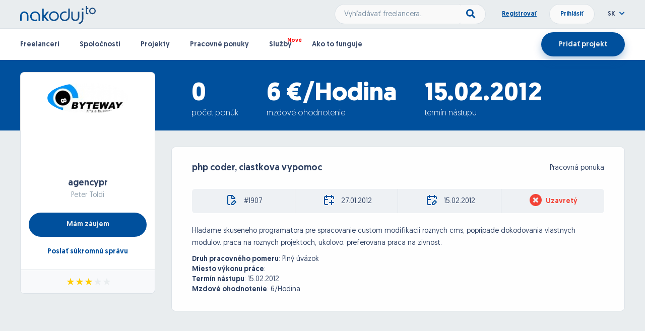

--- FILE ---
content_type: text/html; charset=UTF-8
request_url: https://nakoduj.to/sk/Project/1907/php-coder-ciastkova-vypomoc
body_size: 8656
content:
<!DOCTYPE html>


<head>

    <meta charset="utf-8">
    <meta name="viewport" content="width=device-width, initial-scale=1, shrink-to-fit=no, maximum-scale=1, user-scalable=no">
	<link rel="shortcut icon" type="image/png" href="https://nakoduj.to/favicon.ico"/>
	
    <title>Nakoduj.to | Riešenie na dosah ruky!</title>
    
    <link href="https://nakoduj.to/font-awesome/css/font-awesome.css" rel="stylesheet">
    <script src="https://kit.fontawesome.com/edf661366e.js" crossorigin="anonymous"></script>
	<link rel="stylesheet" type="text/css" href="https://cdn.datatables.net/v/bs4/dt-1.11.2/fc-3.3.3/fh-3.1.9/r-2.2.9/sc-2.0.5/datatables.min.css"/>
	<link href="https://nakoduj.to/css/bootstrap.min.css" rel="stylesheet">
	<link href="https://nakoduj.to/css/bootstrap-datetimepicker/bootstrap-datetimepicker.min.css" rel="stylesheet">
	<link href="https://nakoduj.to/css/daterangepicker.css" rel="stylesheet">
	<link href="https://nakoduj.to/css/select2.min.css" rel="stylesheet">
	<link href="https://nakoduj.to/css/sweetalert.css" rel="stylesheet">
	<link href="https://nakoduj.to/css/dropzone/dropzone.css" rel="stylesheet">
	<link href="https://nakoduj.to/css/icheck.css" rel="stylesheet">
	<link href="https://nakoduj.to/css/animated.css" rel="stylesheet">
	<link href="https://nakoduj.to/css/slick/slick.css" rel="stylesheet">
	<link href="https://nakoduj.to/css/slick/slick-theme.css" rel="stylesheet">
	<link href="https://nakoduj.to/css/style.css?1769002489" rel="stylesheet">
	<link href="https://nakoduj.to/css/mobile.css?1769002489" rel="stylesheet">
	<script src="https://nakoduj.to/js/jquery-3.1.1.min.js"></script>
	<!-- Google Tag Manager -->
<script>(function(w,d,s,l,i){w[l]=w[l]||[];w[l].push({'gtm.start':
new Date().getTime(),event:'gtm.js'});var f=d.getElementsByTagName(s)[0],
j=d.createElement(s),dl=l!='dataLayer'?'&l='+l:'';j.async=true;j.src=
'https://www.googletagmanager.com/gtm.js?id='+i+dl;f.parentNode.insertBefore(j,f);
})(window,document,'script','dataLayer','GTM-M3KW4PK');</script>
<!-- End Google Tag Manager --></head>


<body>


<!-- Google Tag Manager (noscript) -->
<noscript><iframe src="https://www.googletagmanager.com/ns.html?id=GTM-M3KW4PK"
height="0" width="0" style="display:none;visibility:hidden"></iframe></noscript>
<!-- End Google Tag Manager (noscript) -->


<div id="pageContent">
	<!-- INCLUDE PAGE CONTENT -->
	<div class="page-heading">
    <div class="top-nav-container">
        <div class="page-wrapper top-nav clearfix">
            <div class="logo inline-block">
                <a href="https://nakoduj.to/sk/">
                    <img src="https://nakoduj.to/data/img/svg/nakoduj_logo_final.svg" width="150px" />
                </a>
            </div>
            <div class="credentials pull-right">
                <div class="credentials-buttons">
                                        <a id="signUp" href="https://nakoduj.to/sk/Sign-Up/Step-1" class="font-bold text-underline">Registrovať</a>
                    <button id="loginButton" class="button button-md button-rounded button-white font-bold">Prihlásiť</button>
                    <div class="login-bubble">
                        <div class="p-xl">
                            <form id="login_form" class="clearfix" action="/" method="post">
                                <input type="text" name="login" class="w-100 m-b-md" value="" placeholder="Prihlasovacie meno" required>
                                <input type="password" name="password" class="w-100 m-b-md" value="" placeholder="Heslo" required>
                                <div class="remember-me m-b-xl">
                                    <label><input type="checkbox" name="remember_me" class="i-checks" value="1"><span class="m-l-md">Zapamätať</span></label>
                                </div>
                                <button type="submit" class="button button-md button-rounded button-nakoduj font-bold pull-right m-l-s">Prihlásiť</button>
                                <a href="https://nakoduj.to/sk/Sign-Up/Step-1" class="button button-md button-rounded button-white font-bold pull-right">Zaregistrovať</a>
                            </form>
                            <div class="text-center font-bold text-underline m-t-md">
                                <a href="https://nakoduj.to/sk/Forgotten-Password" class="forgot-password">Zabudol som heslo</a>
                            </div>
                            <div class="validation-error w-100 animated text-center hidden m-t-md">
                                <i class="fa fa-exclamation-triangle" aria-hidden="true"></i> <span></span>
                            </div>
                            <button id="activationButton" type="button" onclick="sendActivationLink();" style="display: none">Poslať aktivačný link</button>
                        </div>
                    </div>
                                    </div>
                <div class="fmLanguage">
                    <div class="switcheroo-language">
                        <span class="font-bold">SK</span>
                        <i class="fa fa-chevron-down text-nakoduj m-l-xs" aria-hidden="true"></i>
                    </div>
                    <div class="language-bubble">
                        <div class="switcheroo-language p-xl">
                            <input type="hidden" id="fmLanguage" value="sk">
                                                        <a href="https://nakoduj.to/sk/Project/1907/php-coder-ciastkova-vypomoc" class="font-bold text-nakoduj"><img src="https://nakoduj.to/data/img/flags/Slovakia.png" alt="Slovensky" width="32px" class="m-r-md"> <span>Slovensky</span></a>
                                                        <a href="https://nakoduj.to/cs/Project/1907/php-coder-ciastkova-vypomoc" class="font-bold text-nakoduj"><img src="https://nakoduj.to/data/img/flags/Czechia.png" alt="Česky" width="32px" class="m-r-md"> <span>Česky</span></a>
                                                    </div>
                    </div>
                </div>
            </div>
            <div class="search pull-right">
                <div class="input-group">
                    <input type="text" class="button button-md button-white" name="search" placeholder="Vyhľadávať freelancera.."><span class="input-group-button"><button type="button" class="button button-white search-main"><i class="fa fa-search" aria-hidden="true"></i></button></span>
                </div>
            </div>
        </div>
    </div>
    <div class="top-menu-container">
        <div class="page-wrapper top-menu clearfix">
            <ul class="menu-items font-bold pull-left clearfix">
                <li class="">
                    <a href="https://nakoduj.to/sk/Freelancers/">Freelanceri</a>
                </li>
                <li class="">
                    <a href="https://nakoduj.to/sk/Companies/">Spoločnosti</a>
                </li>
                <li class="">
                    <a href="https://nakoduj.to/sk/Projects/">Projekty</a>
                </li>
                <li class="">
                    <a href="https://nakoduj.to/sk/Job-Offers/">Pracovné ponuky</a>
                </li>
                <li class=" new">
                    <a href="https://nakoduj.to/sk/Services/">Služby</a>
                </li>
                <li class="">
                    <a href="https://nakoduj.to/sk/Garanted-Project">Ako to funguje</a>
                </li>
            </ul>
            <a href="https://nakoduj.to/sk/Sign-Up/Step-1" class="button button-lg button-rounded button-nakoduj pull-right font-bold">Pridať projekt</a>
            <div class="input-group search-box-mobile pull-left">
                <input type="text" class="button button-white inline-block w-100" name="search" placeholder="Zadajte profesiu" autocomplete="off" /><span class="input-group-button"><button type="button" class="button button-white search-main"><i class="fa fa-search" aria-hidden="true"></i></button></span>
            </div>
            <div class="mobile-menu-toggle">
                <input type="checkbox" id="mobileMenu" class="mobileMenu visuallyHidden">
                <label for="mobileMenu">
                    <div class="hamburger hamburger3">
                        <span class="bar bar1"></span>
                        <span class="bar bar2"></span>
                        <span class="bar bar3"></span>
                        <span class="bar bar4"></span>
                    </div>
                </label> 
            </div>
        </div>
        <ul class="menu-items-mobile font-bold pull-left clearfix animated fade">
            <li class="">
                <a href="https://nakoduj.to/sk/Freelancers/">Freelanceri</a>
            </li>
            <li class="">
                <a href="https://nakoduj.to/sk/Companies/">Spoločnosti</a>
            </li>
            <li class="">
                <a href="https://nakoduj.to/sk/Projects/">Projekty</a>
            </li>
            <li class="">
                <a href="https://nakoduj.to/sk/Job-Offers/">Pracovné ponuky</a>
            </li>
            <li class=" new">
                <a href="https://nakoduj.to/sk/Services/">Služby</a>
            </li>
            <li class="">
                <a href="https://nakoduj.to/sk/Garanted-Project">Ako to funguje</a>
            </li>
        </ul>
    </div>
</div>

<script type="text/javascript">
    $(".menu-items-mobile").bind("touchmove",function(e){
        e.preventDefault();
    });
    $("#mobileMenu").change(function(){
        $(".menu-items-mobile").toggleClass('fadeInDown');
    });
</script><div class="blue-strip">
	<div class="page-wrapper strip-info">
		<div class="info-items">
			<div class="item">
				<h3>0</h3>
				<span>počet ponúk</span>
			</div>
			<div class="item">
				<h3>6 €/Hodina</h3>
				<span>mzdové ohodnotenie</span>
			</div>
			<div class="item">
				<h3>15.02.2012</h3>
				<span>termín nástupu</span>
			</div>
		</div>
	</div>
</div>

<div class="page-wrapper">

	
<div id="sidebar" class="user">
	<div class="m-b-xl">
		<div class="user-info-box">
			<div class="user-avatar">
				<img src="https://nakoduj.to/_uploads/users/1765/logo/agencypr.jpg" width="160px;" />
			</div>
			<div class="user-names text-center m-b-xl">
				<h4 class="font-bold m-b-xs">
					<a href="https://agencypr.nakoduj.to/sk/User-Profile/" target="_blank">agencypr</a>
				</h4>
				<span>Peter Toldi</span>
			</div>
			<button onclick="show_bid_form(1907)" class="button button-lg button-rounded button-nakoduj font-bold text-center w-100 m-b-lg">Mám záujem</button>
			<a href="#" class="font-bold text-center display-block m-b-xs" onclick="contactUserProfile(1765);">Poslať súkromnú správu</a>
		</div>	
		<div class="user-rating">
			<span class="align-helper"></span>
			<div class="user-stars" style="--rating: 3.1;" title="Rating of this user is 3.1 out of 5."></div>
		</div>
	</div>
	</div>
	<div class="user-settings-content-container animated fadeInRight">
		<div>
			<h4 class="font-bold inline-block">php coder, ciastkova vypomoc</h4>
			<span class="pull-right">Pracovná ponuka</span>
		</div>
		<div class="project-info">
			<div class="project-info-item">
				<span class="align-helper"></span>
				<img src="https://nakoduj.to/data/img/svg/ID.svg" class="icon" width="24px">
				<span>#1907</span>
			</div>
			<div class="project-info-item">
				<span class="align-helper"></span>
				<img src="https://nakoduj.to/data/img/svg/Calendar-Added.svg" class="icon" width="24px">
				<span>27.01.2012</span>
			</div>
			<div class="project-info-item">
				<span class="align-helper"></span>
				<img src="https://nakoduj.to/data/img/svg/Calendar-Deadline.svg" class="icon" width="24px">
				<span>15.02.2012</span>
			</div>
			<div class="project-info-item border-0">
				<span class="align-helper"></span>
				<img src="https://nakoduj.to/data/img/Closed.png" class="icon" width="24px"><span class="project-status-closed">Uzavretý</span>			</div>
		</div>
		<p>Hladame skuseneho programatora pre spracovanie custom modifikacii roznych cms, popripade dokodovania vlastnych modulov. praca na roznych projektoch, ukolovo. preferovana praca na zivnost.</p>
				<b>Druh pracovného pomeru</b>: <span>Plný úväzok</span>
		<br/>
		<b>Miesto výkonu práce</b>: <span></span>
		<br/>
		<b>Termín nástupu</b>: <span>15.02.2012</span>
		<br/>
		<b>Mzdové ohodnotenie</b>: <span>6/Hodina</span>
		<br/>
			</div>
		<div class="footer-body-spacer"></div>
	
<div class="page-wrapper homepage-newest">
	<h2 class="similar-projects">Podobné projekty</h2>
	<div class="newest-list slideNewProjects">
				<div class="project-row clearfix">
			<div class="project-item">
				<div class="project-details">
					<h4>
						<a href="https://nakoduj.to/sk/Project/13229/prestashop-upravy-webov">Prestashop, upravy webov.</a>
					</h4>
					<div class="project-tags">
												<span>Prestashop</span>
											</div>
					<div class="project-description">
						<span><p>Potrebujeme spolupracovnika na rozne projekty vo PrestShop.</p></span>
					</div>
					<a href="https://nakoduj.to/sk/Project/13229/prestashop-upravy-webov" class="button button-md button-rounded button-white font-bold text-nakoduj">Viac info</a>
				</div>
				<div class="project-bidders">
											<a href="https://nakoduj.to/sk/Project/13229/prestashop-upravy-webov" class="button button-md button-rounded button-nakoduj font-bold">Pridať ponuku</a>
					 
					<img src="https://nakoduj.to/data/img/svg/Garanted-Shield.svg" class="shield" width="16px" />
				</div>
				<div class="project-data clearfix">
					<div class="data-item">
						<span class="align-helper"></span>
						<span>25 €</span>
					</div>
					<div class="data-item">
						<span class="align-helper"></span>
						<span>20.10.2022</span>
					</div>
				</div>
			</div>
		</div>
					<div class="project-row clearfix">
			<div class="project-item">
				<div class="project-details">
					<h4>
						<a href="https://nakoduj.to/sk/Project/13132/dlhodbe-upravy-na-weboch-prestashop">Dlhodbe upravy na weboch, PrestaShop.</a>
					</h4>
					<div class="project-tags">
												<span>Prestashop</span>
											</div>
					<div class="project-description">
						<span><p>Potrebujeme spolupracovnika na rozne projekty v PrestaShope.</p></span>
					</div>
					<a href="https://nakoduj.to/sk/Project/13132/dlhodbe-upravy-na-weboch-prestashop" class="button button-md button-rounded button-white font-bold text-nakoduj">Viac info</a>
				</div>
				<div class="project-bidders">
											<a href="https://nakoduj.to/sk/Project/13132/dlhodbe-upravy-na-weboch-prestashop" class="button button-md button-rounded button-nakoduj font-bold">Pridať ponuku</a>
					 
					<img src="https://nakoduj.to/data/img/svg/Garanted-Shield.svg" class="shield" width="16px" />
				</div>
				<div class="project-data clearfix">
					<div class="data-item">
						<span class="align-helper"></span>
						<span>25 €</span>
					</div>
					<div class="data-item">
						<span class="align-helper"></span>
						<span>21.02.2022</span>
					</div>
				</div>
			</div>
		</div>
					<div class="project-row clearfix">
			<div class="project-item">
				<div class="project-details">
					<h4>
						<a href="https://nakoduj.to/sk/Project/12987/programator-pro-prestashop">Programátor pro Prestashop</a>
					</h4>
					<div class="project-tags">
												<span>PHP</span>
												<span>Web administration</span>
												<span>Problem solving</span>
												<span>Prestashop</span>
												<span>Symphony</span>
											</div>
					<div class="project-description">
						<span><p>Pro dlouhodobou spolupr&aacute;ci hled&aacute;m program&aacute;tora (php, js, symfony) pro &uacute;pravy eshopů postaven&yacute;ch na Prestashopu 1.6 a 1.7.<br />Pečlivost, spolehlivost a plněn&iacute; dohodnut&yacute;ch term&iacute;nů podm&iacute;nka.&nbsp;</p></span>
					</div>
					<a href="https://nakoduj.to/sk/Project/12987/programator-pro-prestashop" class="button button-md button-rounded button-white font-bold text-nakoduj">Viac info</a>
				</div>
				<div class="project-bidders">
											<a href="https://nakoduj.to/sk/Project/12987/programator-pro-prestashop" class="button button-md button-rounded button-nakoduj font-bold">Pridať ponuku</a>
					 
					<img src="https://nakoduj.to/data/img/svg/Garanted-Shield.svg" class="shield" width="16px" />
				</div>
				<div class="project-data clearfix">
					<div class="data-item">
						<span class="align-helper"></span>
						<span>30 €</span>
					</div>
					<div class="data-item">
						<span class="align-helper"></span>
						<span>03.09.2021</span>
					</div>
				</div>
			</div>
		</div>
					<div class="project-row clearfix">
			<div class="project-item">
				<div class="project-details">
					<h4>
						<a href="https://nakoduj.to/sk/Project/12946/dlhodbe-upravy-na-weboch-prestashop">Dlhodbe upravy na weboch, PrestaShop.</a>
					</h4>
					<div class="project-tags">
												<span>HTML5, CSS3</span>
												<span>PHP</span>
												<span>E-shop</span>
												<span>Prestashop</span>
											</div>
					<div class="project-description">
						<span><p>Potrebujeme spolupracovnika na rozne projekty v PrestaShope.</p></span>
					</div>
					<a href="https://nakoduj.to/sk/Project/12946/dlhodbe-upravy-na-weboch-prestashop" class="button button-md button-rounded button-white font-bold text-nakoduj">Viac info</a>
				</div>
				<div class="project-bidders">
											<a href="https://nakoduj.to/sk/Project/12946/dlhodbe-upravy-na-weboch-prestashop" class="button button-md button-rounded button-nakoduj font-bold">Pridať ponuku</a>
					 
					<img src="https://nakoduj.to/data/img/svg/Garanted-Shield.svg" class="shield" width="16px" />
				</div>
				<div class="project-data clearfix">
					<div class="data-item">
						<span class="align-helper"></span>
						<span>200 €</span>
					</div>
					<div class="data-item">
						<span class="align-helper"></span>
						<span>08.07.2021</span>
					</div>
				</div>
			</div>
		</div>
					<div class="project-row clearfix">
			<div class="project-item">
				<div class="project-details">
					<h4>
						<a href="https://nakoduj.to/sk/Project/12878/prepojenie-prestashopu-1-6-a-programu-kros-alfa-plus">Prepojenie Prestashopu 1.6 a programu Kros Alfa plus</a>
					</h4>
					<div class="project-tags">
												<span>PHP</span>
												<span>E-shop</span>
												<span>XML, RSS, CSV, JSON</span>
												<span>Prestashop</span>
											</div>
					<div class="project-description">
						<span><p>Import objedn&aacute;vok/fakt&uacute;r do Prestashopu 1.6 a učtov.programu Kros Alfa plus</p></span>
					</div>
					<a href="https://nakoduj.to/sk/Project/12878/prepojenie-prestashopu-1-6-a-programu-kros-alfa-plus" class="button button-md button-rounded button-white font-bold text-nakoduj">Viac info</a>
				</div>
				<div class="project-bidders">
											<a href="https://nakoduj.to/sk/Project/12878/prepojenie-prestashopu-1-6-a-programu-kros-alfa-plus" class="button button-md button-rounded button-nakoduj font-bold">Pridať ponuku</a>
					 
					<img src="https://nakoduj.to/data/img/svg/Garanted-Shield.svg" class="shield" width="16px" />
				</div>
				<div class="project-data clearfix">
					<div class="data-item">
						<span class="align-helper"></span>
						<span>100 €</span>
					</div>
					<div class="data-item">
						<span class="align-helper"></span>
						<span>08.05.2021</span>
					</div>
				</div>
			</div>
		</div>
					<div class="project-row clearfix">
			<div class="project-item">
				<div class="project-details">
					<h4>
						<a href="https://nakoduj.to/sk/Project/12752/prestashop-1-7">Prestashop 1.7.</a>
					</h4>
					<div class="project-tags">
												<span>HTML5, CSS3</span>
												<span>PHP</span>
												<span>E-shop</span>
												<span>Prestashop</span>
											</div>
					<div class="project-description">
						<span><p>Hľad&aacute;m &scaron;ikovn&eacute;ho človeka so znalosťou v programovan&iacute; PrestaShopu. Ide o modul 1.7. a jeho dokončenie, resp. &scaron;tart PrestaShopu, ktor&yacute; je uroben&yacute; na 90%.</p></span>
					</div>
					<a href="https://nakoduj.to/sk/Project/12752/prestashop-1-7" class="button button-md button-rounded button-white font-bold text-nakoduj">Viac info</a>
				</div>
				<div class="project-bidders">
											<a href="https://nakoduj.to/sk/Project/12752/prestashop-1-7" class="button button-md button-rounded button-nakoduj font-bold">Pridať ponuku</a>
					 
					<img src="https://nakoduj.to/data/img/svg/Garanted-Shield.svg" class="shield" width="16px" />
				</div>
				<div class="project-data clearfix">
					<div class="data-item">
						<span class="align-helper"></span>
						<span>10 €</span>
					</div>
					<div class="data-item">
						<span class="align-helper"></span>
						<span>25.12.2020</span>
					</div>
				</div>
			</div>
		</div>
					<div class="project-row clearfix">
			<div class="project-item">
				<div class="project-details">
					<h4>
						<a href="https://nakoduj.to/sk/Project/12559/woocommerce-expert-na-60-hodin-prace">Woocommerce expert na 60 hodín práce</a>
					</h4>
					<div class="project-tags">
												<span>HTML5, CSS3</span>
												<span>SEO</span>
												<span>Web administration</span>
												<span>Wordpress, Woocommerce</span>
												<span>Prestashop</span>
											</div>
					<div class="project-description">
						<span><p>Hľadá sa woocommerce senior na prácu v počte 60 Hodín</p>
<p>deadline pre zhotovenie - čím skôr tým lepšie ideálne do konca mája </p></span>
					</div>
					<a href="https://nakoduj.to/sk/Project/12559/woocommerce-expert-na-60-hodin-prace" class="button button-md button-rounded button-white font-bold text-nakoduj">Viac info</a>
				</div>
				<div class="project-bidders">
											<a href="https://nakoduj.to/sk/Project/12559/woocommerce-expert-na-60-hodin-prace" class="button button-md button-rounded button-nakoduj font-bold">Pridať ponuku</a>
					 
					<img src="https://nakoduj.to/data/img/svg/Garanted-Shield.svg" class="shield" width="16px" />
				</div>
				<div class="project-data clearfix">
					<div class="data-item">
						<span class="align-helper"></span>
						<span>1 €</span>
					</div>
					<div class="data-item">
						<span class="align-helper"></span>
						<span>02.06.2020</span>
					</div>
				</div>
			</div>
		</div>
					<div class="project-row clearfix">
			<div class="project-item">
				<div class="project-details">
					<h4>
						<a href="https://nakoduj.to/sk/Project/12460/uprava-xml-importu-objednavok-do-uctovneho-programu-kros-alfa">Uprava xml importu objednávok do účtovného programu Kros Alfa</a>
					</h4>
					<div class="project-tags">
												<span>PHP</span>
												<span>SQL, MySQL</span>
												<span>XML, RSS, CSV, JSON</span>
												<span>Prestashop</span>
											</div>
					<div class="project-description">
						<span><p>&Uacute;prava xml exportu objedn&aacute;vok&nbsp; z Prestashop 1.6 do&nbsp; &uacute;čtovn&eacute;ho programu Kros Alfa</p></span>
					</div>
					<a href="https://nakoduj.to/sk/Project/12460/uprava-xml-importu-objednavok-do-uctovneho-programu-kros-alfa" class="button button-md button-rounded button-white font-bold text-nakoduj">Viac info</a>
				</div>
				<div class="project-bidders">
											<a href="https://nakoduj.to/sk/Project/12460/uprava-xml-importu-objednavok-do-uctovneho-programu-kros-alfa" class="button button-md button-rounded button-nakoduj font-bold">Pridať ponuku</a>
					 
					<img src="https://nakoduj.to/data/img/svg/Garanted-Shield.svg" class="shield" width="16px" />
				</div>
				<div class="project-data clearfix">
					<div class="data-item">
						<span class="align-helper"></span>
						<span>50 €</span>
					</div>
					<div class="data-item">
						<span class="align-helper"></span>
						<span>28.02.2020</span>
					</div>
				</div>
			</div>
		</div>
					<div class="project-row clearfix">
			<div class="project-item">
				<div class="project-details">
					<h4>
						<a href="https://nakoduj.to/sk/Project/12430/uprava-na-eshope">Uprava na eshope</a>
					</h4>
					<div class="project-tags">
												<span>PHP</span>
												<span>SQL, MySQL</span>
												<span>Web administration</span>
												<span>Problem solving</span>
												<span>Prestashop</span>
											</div>
					<div class="project-description">
						<span><p>Hladam sikovneho a lacnejsieho programatora na mensiu upravu na prestashop eshope, zrejme odstranenie len nejakej chyby. Z pohladu dlhodobej spoluprace, by som ho oslovila na dalsich upravach tohto eshopu v priebehu tohto roku a priblizne v marci na spojazdnenie druheho eshopu podla vzajomnej dohody.&nbsp;</p>
<p>Martina</p></span>
					</div>
					<a href="https://nakoduj.to/sk/Project/12430/uprava-na-eshope" class="button button-md button-rounded button-white font-bold text-nakoduj">Viac info</a>
				</div>
				<div class="project-bidders">
											<a href="https://nakoduj.to/sk/Project/12430/uprava-na-eshope" class="button button-md button-rounded button-nakoduj font-bold">Pridať ponuku</a>
					 
					<img src="https://nakoduj.to/data/img/svg/Garanted-Shield.svg" class="shield" width="16px" />
				</div>
				<div class="project-data clearfix">
					<div class="data-item">
						<span class="align-helper"></span>
						<span>10 €</span>
					</div>
					<div class="data-item">
						<span class="align-helper"></span>
						<span>23.02.2020</span>
					</div>
				</div>
			</div>
		</div>
				</div>
	<a href="https://nakoduj.to/sk/Job-Offers" id="showAllProjects" class="button button-lg button-rounded button-nakoduj font-bold show-all">Všetky projekty</a>
</div>


<script>
	$(document).ready(function () {
		$('.newest-list.slideNewProjects').slick({
			dots: true,
			arrows: false,
 			infinite: false,
			slidesToShow: 3,
			slidesToScroll: 3,
			responsive: [
				{
					breakpoint: 1150,
					settings: {
						slidesToShow: 1,
						slidesToScroll: 1,
						infinite: false,
						dots: true
					}
				}
			]
		});	
	})
</script></div>

<div class="homepage-trusted">
	<div class="page-wrapper clearfix">
		<div class="trusted-starter">
			<div class="stat-item-content">
				<span>Spoločnosti</span>
				<span>využívajúce</span><br>
				<span>náš portál</span>
			</div>
		</div>
		<div class="trusted-item">
			<div class="trusted-item-content">
				<span class="align-helper"></span>
				<img src="https://nakoduj.to/data/img/svg/invetlity-logo.svg" width="120px;">
			</div>
		</div>
		<div class="trusted-item">
			<div class="trusted-item-content">
				<span class="align-helper"></span>
				<img src="https://nakoduj.to/data/img/nrtv_nakoduj_to.png" width="120px;">
			</div>
		</div>
		<div class="trusted-item">
			<div class="trusted-item-content">
				<span class="align-helper"></span>
				<img src="https://nakoduj.to/data/img/dobre-noviny.png" width="120px;">
			</div>
		</div>
		<div class="trusted-item">
			<div class="trusted-item-content">
				<span class="align-helper"></span>
				<img src="https://nakoduj.to/data/img/svg/kontentino.svg" width="120px;">
			</div>
		</div>
		<div class="trusted-item">
			<div class="trusted-item-content">
				<span class="align-helper"></span>
				<img src="https://nakoduj.to/data/img/svg/cloudtalk.svg" width="120px;">
			</div>
		</div>
		<div class="trusted-item-extra">
			<div class="trusted-item-content">
				<span class="align-helper"></span>
				<img src="https://nakoduj.to/data/img/svg/comgate.svg" width="120px;">
			</div>
		</div>
	</div>
</div>
<div class="homepage-garanted-project">
	<div class="garanted-hook">
	</div>
	<div class="page-wrapper garanted-content">
		<div class="description">
			<h3>
				Čo je to garantovaný projekt?			</h3>
			<p>Pridajte si Vašu požiadavku na projekt, vyberte si najvhodnejšiu ponuku pre Vás a myslite na to, že v prípade problému v tom nie ste sami. Sme tu na to aby sme problém vyriešili za Vás!</p>
			<div class="garanted-reassurance m-b-xl">
				<img src="https://nakoduj.to/data/img/svg/Garanted-Check.svg" class="shield" width="24px" />
				<span>Transakcia za projekt prebieha cez Nakoduj.to</span>
			</div>
			<div class="garanted-reassurance">
				<img src="https://nakoduj.to/data/img/svg/Garanted-Check.svg" class="shield" width="24px" />
				<span>Bez rizika straty investície</span>
			</div>
			<a href="https://nakoduj.to/sk/Sign-Up/Step-1" class="button button-lg button-rounded button-white font-bold text-nakoduj">Vytvoriť garantovaný projekt</a>
			<a href="https://nakoduj.to/sk/Garanted-Project" class="more-info">Viac info</a>
			<div class="youtube-embed">
				<div id="player"></div>
				<div id="thumbnail_container" class="thumbnail_container">
				    <img class="thumbnail" id="thumbnail" />
				</div>
				<a class="start-video"><img width="88" src="https://nakoduj.to/data/img/svg/icon-play.svg"></a>
			</div>
		</div>
	</div>
</div>

<script>
	//youtube script
	var tag = document.createElement('script');
	tag.src = "//www.youtube.com/iframe_api";
	var firstScriptTag = document.getElementsByTagName('script')[0];
	firstScriptTag.parentNode.insertBefore(tag, firstScriptTag);

	var player;

	onYouTubeIframeAPIReady = function () {
	    player = new YT.Player('player', {
	        height: $("#thumbnail_container").height(),
	        width: $("#thumbnail_container").width(),
	        videoId: '1o8mcPKDCzo',  // youtube video id
	        playerVars: {
	            'autoplay': 0,
	            'rel': 0,
	            'showinfo': 0
	        },
	        events: {
	            'onStateChange': onPlayerStateChange
	        }
	    });
	}

	var p = document.getElementById ("player");
	$(p).hide();

	var t = document.getElementById ("thumbnail");
	t.src = "https://nakoduj.to/data/img/embed-thumb.png";

	onPlayerStateChange = function (event) {
	    if (event.data == YT.PlayerState.ENDED) {
	        $('.start-video').fadeIn('normal');
	    }
	}

	$(document).on('click', '.start-video', function () {
	    $(this).hide();
	    $("#player").show();
	    $("#thumbnail_container").hide();
	    player.playVideo();
	});
</script>
<div class="footer-body-spacer back-white"></div>


<div class="modal inmodal fade" id="newBid" tabindex="-1" role="dialog"  aria-hidden="true">
	<div class="modal-dialog modal-lg">
	  	<div class="modal-content">
		      <div class="modal-header text-center">
				<button type="button" class="close" data-dismiss="modal"><span aria-hidden="true"><i class="fa fa-times" aria-hidden="true"></i></span><span class="sr-only">Close</span></button>
				<h4 class="modal-title text-center">
					Reagovať na pracovnú ponuku				</h4>
				<span class="font-bold">php coder, ciastkova vypomoc</span>
		      </div>
		      <div class="modal-body modal-form clearfix"></div>

		      <div class="modal-footer">
			      	<div class="validation-error animated text-center hidden m-b-md">
	                    <i class="fa fa-exclamation-triangle" aria-hidden="true"></i> <span></span>
	                </div>
		          <button onclick="submit_bid();" type="button" class="button button-lg button-rounded button-nakoduj font-bold text-center">Pridať ponuku</button>
		      </div>
	  	</div>
	</div>
</div>
<div class="modal inmodal fade" id="rejectGarantProjectModal" tabindex="-1" role="dialog"  aria-hidden="true">
	<div class="modal-dialog modal-lg">
	  	<div class="modal-content">
		      <div class="modal-header">
				<button type="button" class="close" data-dismiss="modal"><span aria-hidden="true"><i class="fa fa-times" aria-hidden="true"></i></span><span class="sr-only">Close</span></button>
				<h4 class="modal-title text-center">
					Odmietnuť vypracovanie				</h4>
		      </div>
		      <div class="modal-body clearfix">
				<form id="rejectGarantProject" action="/" class="modal-form" method="post">
					<input type="hidden" name="bid_id" value="">
					<input type="hidden" name="project_id" value="1907">
					<textarea name="rejected_note" placeholder="Dôvod odmietnutia projektu"></textarea>
				</form>
				</div>
		      <div class="modal-footer">
		      		<div class="validation-error animated text-center hidden m-b-md">
	                    <i class="fa fa-exclamation-triangle" aria-hidden="true"></i> <span></span>
	                </div>
		          <button onclick="submit_reject_garant_project();" type="button" class="button button-lg button-rounded button-nakoduj font-bold text-center">Odoslať</button>
		      </div>
	  	</div>
	</div>
</div>
<div class="modal inmodal fade" id="requestGarantProjectBudgetModal" tabindex="-1" role="dialog"  aria-hidden="true">
	<div class="modal-dialog modal-lg">
	  	<div class="modal-content">
		      <div class="modal-header">
				<button type="button" class="close" data-dismiss="modal"><span aria-hidden="true"><i class="fa fa-times" aria-hidden="true"></i></span><span class="sr-only">Close</span></button>
				<h4 class="modal-title text-center">
					Žiadosť o navýšenie rozpočtu k projektu				</h4>
				<span>Predtým, ako odošlete žiadosť o navýšenie rozpočtu k projektu sa o tejto žiadosti porozprávajte s autorom projektu. V prípade, že nemáte navýšenie rozpočtu dohodnuté s autorom projektu, môže autor túto žiadosť zamietnuť.</span>
		      </div>
		      <div class="modal-body clearfix">
				<form id="requestGarantProjectBudget" class="modal-form" action="/" method="post">
					<input type="hidden" name="project_id" value="1907">
					<input type="number" name="value" placeholder="Požadovaná suma">
				</form>
				</div>
		      <div class="modal-footer">
		      		<div class="validation-error animated text-center hidden m-b-md">
	                    <i class="fa fa-exclamation-triangle" aria-hidden="true"></i> <span></span>
	                </div>
		          <button onclick="submit_additional_garant_deposit();" type="button" class="button button-lg button-rounded button-nakoduj font-bold text-center">Odoslať</button>
		      </div>
	  	</div>
	</div>
</div>
<div class="modal inmodal fade" id="requestGarantProjectLengthModal" tabindex="-1" role="dialog"  aria-hidden="true">
	<div class="modal-dialog modal-lg">
	  	<div class="modal-content">
		      <div class="modal-header">
				<button type="button" class="close" data-dismiss="modal"><span aria-hidden="true"><i class="fa fa-times" aria-hidden="true"></i></span><span class="sr-only">Close</span></button>
				<h4 class="modal-title text-center">
					Žiadosť o navýšenie času na vypracovanie zadania				</h4>
				<span>Predtým, ako odošlete žiadosť o navýšenie času na vypracovanie zadania sa o tejto žiadosti porozprávajte s autorom projektu. V prípade, že nemáte navýšenie času dohodnuté s autorom projektu, môže autor túto žiadosť zamietnuť.</span>
		      </div>
		      <div class="modal-body clearfix">
				<form id="requestGarantProjectLength" class="modal-form" action="/" method="post">
					<input type="hidden" name="project_id" value="1907">
					<input type="number" name="value" placeholder="Požadované navýšenie času (dni)">
				</form>
				</div>
		      <div class="modal-footer">
		      		<div class="validation-error animated text-center hidden m-b-md">
	                    <i class="fa fa-exclamation-triangle" aria-hidden="true"></i> <span></span>
	                </div>
		          <button onclick="submit_additional_garant_length();" type="button" class="button button-lg button-rounded button-nakoduj font-bold text-center">Odoslať</button>
		      </div>
	  	</div>
	</div>
</div>
<div class="modal inmodal fade" id="requestGarantProjectSupportModal" tabindex="-1" role="dialog"  aria-hidden="true">
	<div class="modal-dialog modal-lg">
	  	<div class="modal-content">
		      <div class="modal-header">
				<button type="button" class="close" data-dismiss="modal"><span aria-hidden="true"><i class="fa fa-times" aria-hidden="true"></i></span><span class="sr-only">Close</span></button>
				<h4 class="modal-title text-center">
					Kontaktovať support				</h4>
				<span class="text-center">Potrebujete pomôcť? Napíšte nám.</span>
		      </div>
		      <div class="modal-body clearfix">
				<form id="requestGarantProjectSupport" class="modal-form" action="/" method="post">
					<input type="hidden" name="project_id" value="1907">
					<textarea name="support_text" placeholder="Opíšte Váš problém"></textarea>
				</form>
				</div>
		      <div class="modal-footer">
		      		<div class="validation-error animated text-center hidden m-b-md">
	                    <i class="fa fa-exclamation-triangle" aria-hidden="true"></i> <span></span>
	                </div>
		          <button onclick="request_support_garant_project();" type="button" class="button button-lg button-rounded button-nakoduj font-bold text-center">Odoslať</button>
		      </div>
	  	</div>
	</div>
</div>
<div class="modal inmodal fade" id="objectGarantTerminationModal" tabindex="-1" role="dialog"  aria-hidden="true">
	<div class="modal-dialog modal-lg">
	  	<div class="modal-content">
		      <div class="modal-header">
				<button type="button" class="close" data-dismiss="modal"><span aria-hidden="true"><i class="fa fa-times" aria-hidden="true"></i></span><span class="sr-only">Close</span></button>
				<h4 class="modal-title text-center">
					Vzniesť námietku voči odstúpeniu od spolupráce				</h4>
		      </div>
		      <div class="modal-body clearfix">
				<form id="objectGarantTermination" class="modal-form" action="/" method="post">
					<input type="hidden" name="project_id" value="1907">
					<h4 style="margin: 0 0 10px 0;">Odôvodnenie</h4>
					<textarea name="support_text"></textarea>
				</form>
				</div>
		      <div class="modal-footer">
		      		<div class="validation-error animated text-center hidden m-b-md">
	                    <i class="fa fa-exclamation-triangle" aria-hidden="true"></i> <span></span>
	                </div>
		          <button onclick="object_garant_termination();" type="button" class="button button-lg button-rounded button-nakoduj font-bold text-center">Odoslať</button>
		      </div>
	  	</div>
	</div>
</div>
<div class="modal inmodal fade" id="submitUserRatingModal" tabindex="-1" role="dialog"  aria-hidden="true">
	<div class="modal-dialog modal-lg">
	  	<div class="modal-content">
		      <div class="modal-header">
				<button type="button" class="close" data-dismiss="modal"><span aria-hidden="true"><i class="fa fa-times" aria-hidden="true"></i></span><span class="sr-only">Close</span></button>
				<h4 class="modal-title text-center">
					Hodnotenie spolupráce				</h4>
		      </div>
		      <div class="modal-body clearfix">
				<form id="submitUserRating" action="/" class="modal-form" method="post">
					<input type="hidden" name="project_id" value="1907">
					<div class="rate">
						<input type="radio" id="star5" name="rate" value="5" />
						<label for="star5" title="text">5 stars</label>
						<input type="radio" id="star4" name="rate" value="4" />
						<label for="star4" title="text">4 stars</label>
						<input type="radio" id="star3" name="rate" value="3" />
						<label for="star3" title="text">3 stars</label>
						<input type="radio" id="star2" name="rate" value="2" />
						<label for="star2" title="text">2 stars</label>
						<input type="radio" id="star1" name="rate" value="1" />
						<label for="star1" title="text">1 star</label>
					</div>
					<textarea name="description" placeholder="Uveďte prosím stručné slovné hodnotenie spolupráce"></textarea>
				</form>
				</div>
		      <div class="modal-footer">
		      		<div class="validation-error animated text-center hidden m-b-md">
	                    <i class="fa fa-exclamation-triangle" aria-hidden="true"></i> <span></span>
	                </div>
		          <button onclick="submit_user_rating();" type="button" class="button button-lg button-rounded button-nakoduj font-bold text-center">Odoslať</button>
		      </div>
	  	</div>
	</div>
</div>
<script src="https://nakoduj.to/js/dropzone/dropzone.js"></script>
<script>

var uid = 1769750384;

var is_author = 0;

$(document).ready(function(){
	if($("#garantedProjectBids").length){
		loadGarantBids(1907);
	}
	else if($("#jobOfferApplications").length){
		loadJobOfferApplications(1907);
	}

})
</script></div>

<div style="clear: both;"></div>

<footer>
	<div class="footer-content">
		<div class="page-wrapper">
	    	<a href="https://nakoduj.to/sk/">
	    		<img class="footer-logo" src="https://nakoduj.to/data/img/svg/nakoduj_logo_final.svg" width="155px" />
	    	</a>
	    	<h4 class="font-bold m-b-xl footer-company">Spotreba.sk s.r.o</h4>
	    	<div class="address w-50">
	    		<div class="residence">
		    		<span>Odborárska 1381/18</span>
			    	<span>915 01</span>
			    	<span>Nové Mesto nad Váhom</span>
			    </div>
			    <div class="residence">
		    		<span>IČO: 46291351</span>
			    	<span>DIČ: 2023311037</span>
			    </div>
			    <div class="clearfix"></div>
			    <a class="m-t-lg display-block text-underline" href="mailto:info@nakoduj.to">info@nakoduj.to</a>
			    <div class="social m-t-md">
			    	<a href="https://www.facebook.com/nakoduj.to" target="_blank"><i class="fab fa-facebook-square text-nakoduj"></i></a>
			    </div>
	    	</div>
	    	<div class="usefull-links-toggle">Užitočné odkazy <i class="fa fa-chevron-down pull-right" aria-hidden="true"></i></div>
	    	<div class="w-25 pull-left links">
	    		<ul>
	    			<li>
	    				<a href="https://nakoduj.to/sk/Freelancers/">Freelanceri</a>
	    			</li>
	    			<li>
	    				<a href="https://nakoduj.to/sk/Companies/">Spoločnosti</a>
	    			</li>
	    			<li>
	    				<a href="https://nakoduj.to/sk/Services/">Služby</a>
	    			</li>
	    			<li>
	    				<a href="https://nakoduj.to/sk/Projects/">Garantované projekty</a>
	    			</li>
	    			<li>
	    				<a href="https://nakoduj.to/sk/Job-Offers/">Pracovné ponuky</a>
	    			</li>
	    		</ul>
	    	</div>
	    	<div class="w-25 pull-left links">
	    		<ul>
	    			<li>
	    				<a href="https://nakoduj.to/sk/Garanted-Project">Ako funguje garantovaný projekt?</a>
	    			</li>
	    			<li>
	    				<a href="#" onclick="show_support_form();">Kontakt</a>
	    			</li>
	    			<li>
	    				<a href="https://nakoduj.to/sk/Terms-Of-Use">Všeobecné obchodné podmienky</a>
	    			</li>
	    			<li>
	    				<a href="https://nakoduj.to/data/common/poou.pdf" target="_blank">Ochrana osobných údajov</a>
	    			</li>
	    		</ul>
	    	</div>
	    </div>
	</div>
	<div class="usefull-links">
		<ul>
			<li>
				<a href="https://nakoduj.to/sk/Garanted-Project">Ako funguje garantovaný projekt?</a>
			</li>
			<li>
				<a href="#" onclick="show_support_form();">Kontakt</a>
			</li>
			<li>
				<a href="https://nakoduj.to/sk/Terms-Of-Use">Všeobecné obchodné podmienky</a>
			</li>
			<li>
				<a href="https://nakoduj.to/data/common/poou.pdf" target="_blank">Ochrana osobných údajov</a>
			</li>
		</ul>
	</div>
    <div class="copyright">
    	<div class="page-wrapper text-center">
	    	<span class="font-bold">Copyright &copy; 2009-2026 Nakoduj.to </span>
	    </div>
    </div>
</footer>

<div class="modal inmodal fade" id="requestSupportModal" tabindex="-1" role="dialog"  aria-hidden="true">
	<div class="modal-dialog modal-lg">
	  	<div class="modal-content">
		      <div class="modal-header">
				<button type="button" class="close" data-dismiss="modal"><span aria-hidden="true"><i class="fa fa-times" aria-hidden="true"></i></span><span class="sr-only">Zavrieť</span></button>
				<h4 class="modal-title text-center">
					Kontaktovať support				</h4>
				<span class="text-center">Potrebujete pomôcť? Napíšte nám.</span>
		      </div>
		      <div class="modal-body clearfix">
				<form id="requestSupport" class="modal-form" action="/" method="post">
					<input type="email" name="email" value="" placeholder="Email, na ktorý Vás budeme kontaktovať" required>
					<textarea name="support_text" placeholder="S čím Vám pomôžeme?"></textarea>
					<div class="g-recaptcha" data-sitekey="6LdUAl0UAAAAABNgrEZFgPfMKetLSzGeQZLSC12y"></div>
				
				</div>
		      <div class="modal-footer">
		      	<div class="validation-error w-50 animated text-center hidden m-b-md">
	                <i class="fa fa-exclamation-triangle" aria-hidden="true"></i> <span></span>
	            </div>
		          <button type="submit" class="button button-lg button-rounded button-nakoduj font-bold text-center">Odoslať</button>
		      </div>
		      </form>
	  	</div>
	</div>
</div>

<script type="text/javascript">
	$(".usefull-links-toggle").click(function(){
		$(this).find('i').toggleClass('fa-chevron-down fa-chevron-up');
		if($(this).hasClass('open')){
			$(this).removeClass('open');
			$(".usefull-links").slideUp( "slow", function() {
			    // Animation complete.
		  	});
		}
		else{
			$(this).addClass('open');
			$(".usefull-links").slideDown( "slow", function() {
			    // Animation complete.
		  	});
		}
	});
</script>

<!-- load translation into JS -->
<script src="https://nakoduj.to/js/lang.js.php?lang=sk"></script>
<script src="https://www.google.com/recaptcha/api.js" type="text/javascript"></script>

<!-- Mainly scripts -->
<script src="https://nakoduj.to/js/bootstrap.min.js"></script>
<script src="https://nakoduj.to/js/functions.js?1769002489"></script>

<!-- Sweetalert -->
<script src="https://nakoduj.to/js/sweetalert.min.js"></script>

<!-- Idle Timer plugin -->
<script src="https://nakoduj.to/js/idle-timer/idle-timer.min.js"></script>

<!-- datatables -->
<script type="text/javascript" src="https://cdn.datatables.net/v/bs4/dt-1.11.2/fc-3.3.3/fh-3.1.9/r-2.2.9/sc-2.0.5/datatables.min.js"></script>

<!-- DateRange picker -->
<script src="https://nakoduj.to/js/moment-with-locales.min.js"></script>
<script src="https://nakoduj.to/js/daterangepicker.min.js"></script>

<!-- DateTime picker -->
<script src="https://nakoduj.to/js/bootstrap-datetimepicker/bootstrap-datetimepicker.min.js"></script>

<!-- Select2 -->
<script src="https://nakoduj.to/js/select2/select2.min.js"></script>
<script src="https://nakoduj.to/js/select2/sk.js"></script>

<!-- iCheck -->
<script src="https://nakoduj.to/js/icheck.min.js"></script>

<!-- slick Slider -->
<script src="https://nakoduj.to/js/slick.min.js"></script>	
</body>
</html>

--- FILE ---
content_type: text/html; charset=UTF-8
request_url: https://nakoduj.to/js/lang.js.php?lang=sk
body_size: 11668
content:
var js_url = 'https://nakoduj.to/' + 'js/';

String.prototype.replaceAll = function(search, replace){
  return this.split(search).join(replace);
}


function Translate (lang){
        this.lang = lang;
        this.url = js_url + 'lang.translation_required.php';
        this.translation = new Object();

        this._ = function (msg)        {

            if(this.translation[msg])
            {
                    return this.translation[ msg ];
            }
            this.log(msg);
            result = msg;
            // var result = msg.replaceAll('_', ' ');
            this.translation[ msg ] = result;
            return result;
        }
        this.setTranslation = function(options)
        {
                this.translation = options;
        }
}

Translate.prototype.log = function(msg)
{
        url = this.url + '?lang=' + this.lang;
        jQuery.get(url, {'msg': msg});
}


var translation = new Translate('sk');
translation.setTranslation( {"SITE_URL": "https://nakoduj.to/", "nakoduj motto": "Riešenie na dosah ruky!", "login": "Prihlásiť", "logout": "Odhlásiť", "sign-up": "Registrovať", "Registration": "Registrácia", "Sign-in": "Prihlásiť", "Incorrect login": "Nesprávne meno alebo heslo!", "forgotten-password": "Zabudnutý prístup", "Send": "Odoslať", "Change-Password": "Zmeniť heslo", "Forgotten-password-email-subject": "Obnova zabudnutého hesla", "Password-changed": "Zmena hesla", "Forgot password request sent title": "Email odoslaný!", "Forgot password request sent text": "Ak sme našli aktívnu registráciu, zaslali sme aktivačný link na Vami zvolenú emailovú adresu.", "Password changed title": "Heslo úspešne zmenené!", "Password changed text": "Pokračujte prosím prihlásením!", "Continue": "Pokračovať", "Password mismatch": "Zadané heslá sa nezhodujú!", "Minimum password length": "Zadajte aspoň 6 znakov!", "Invalid token": "Neplatný alebo exspirovaný token!", "Invalid command": "Neplatná požiadavka!", "Fill in form": "Vyplňte chýbajúce polia!", "Username already exist": "Užívateľ s týmto menom už existuje!", "Email already exist": "Užívateľ s týmto emailom už existuje!", "Invalid username letters numbers only": "Neplatné užívateľské meno. Povolené sú len písmená a čísla!", "Invalid email": "Neplatný email!", "activate-account": "Aktivácia účtu", "Finish registration": "Dokončenie registrácie", "Account activation failed or already active": "Aktivácia účtu zlyhala alebo je účet už aktívny!", "Account activation failed": "Aktivácia účtu zlyhala! Nový aktivačný link získate kliknutím sem.", "Account activated. Continue to login": "Účet úspešne aktivovaný, pokračujte na prihlásenie.", "Account not active": "Účet neaktívny. Kontaktujte náš support alebo pokračujte zaslaním aktivačného kódu na aktivovanie účtu.", "Thank you for registration": "Ďakujeme za registráciu. Na Váš email sme poslali aktivačný link na overenie emailovej adresy!", "Send activation link": "Poslať aktivačný link", "Activation link not send": "Zaslanie aktivačného linku zlyhalo! Kontaktujte prosím support!", "Activation link send": "Aktivačný link úspešne odoslaný!", "new-project": "Nový projekt", "profile-settings": "Nastavenia profilu", "Finish registration before continue": "Ak chcete pridávať ponuky k projektom, vyplňte svoj profil!", "Finish billing before continue": "Pre pridávanie projektov a inzerciu služieb je nutné vyplniť fakturačné údaje!", "Basic information": "Základné údaje", "Company information": "Fakturačné údaje", "Name": "Meno", "Last name": "Priezvisko", "Phone": "Telefónne číslo", "Email": "Email", "Address": "Adresa", "City": "Mesto", "ZIP": "PSČ", "Country": "Krajina", "Company name": "Názov spoločnosti", "Company ICO": "IČO", "Company VAT ID": "DIČ", "Company tax payer": "IČ DPH", "Company address": "Adresa", "Company city": "Mesto", "Company ZIP": "PSČ", "Company country": "Krajina", "Company description": "Popis spoločnosti", "Hour rate": "Hodinová sadzba", "Website": "Webová stránka", "Contact information": "Kontaktné údaje", "Save": "Uložiť", "Employee count": "Počet zamestnancov", "Years of practice": "Počet rokov praxe", "Unauthorized access!": "Nemáte oprávnenie na túto operáciu!", "Slovakia": "Slovensko", "Czechia": "Česká republika", "job-offer": "Pracovná ponuka", "garanted-project": "Garantovaný projekt", "job-offer-description": "Hľadám pracovnú silu do tímu. Zverejňuje sa formou inzerátu na portály. Svoje žiadosti o pracovnú pozíciu môžu zasielať registrovaní aj neregistrovaní užívatelia.", "garanted-project-description": "Hľadám freelancera / spoločnosť, ktorá vypracuje mnou požadované zadanie. Svoje ponuky na vypracovanie zadania môžu zadávať iba registrovaní užívatelia formou bidov.", "Job offer": "Pracovná ponuka", "Job position": "Pracovná pozícia", "Job offer name": "Nadpis pracovnej ponuky", "Project name": "Názov projektu", "Job offer description": "Sprievodný text k žiadosti", "Job offer requirements": "Požadované znalosti", "Job offer location": "Miesto výkonu práce", "Job offer wage": "Mzdové ohodnotenie", "Job offer type": "Druh pracovného pomeru", "Job offer start date": "Termín nástupu", "Title": "Nadpis", "Choose job offer type": "Zvoľ druh pracovného pomeru", "Full-time": "Plný úväzok", "Part-time": "Polovičný úväzok", "External": "Živnosť / s.r.o.", "Internship": "Internship", "Seasonal work": "Brigáda", "Home work": "Práca z domu", "Enter requirement and confirm": "Napíšte požadovanú technológiu a pridajte ju k pracovnej ponuke", "Add": "Pridať", "perHour": "Hodina", "perMonth": "Mesiac", "Save concept": "Uložiť koncept", "Delete concept": "Zmazať koncept", "Publish job offer": "Uhradiť a zverejniť ponuku", "Publish garanted project": "Zverejniť ponuku", "Show job offer preview": "Zobraziť náhlad ponuky", "Show project preview": "Zobraziť náhlad projektu", "Save project concept failed!": "Uloženie konceptu zlyhalo!", "Contact support": "Ak problém pretrváva, kontaktujte prosím náš support.", "Delete concept failed": "Zmazanie konceptu zlyhalo!", "Save project failed!": "Zverejnenie ponuky zlyhalo!", "Job offer published successful": "Pracovná ponuka úspešne pridaná!", "Project description": "Zadanie projektu", "Project deadline": "Dátum odovzdania projektu", "Project budget": "Rozpočet na realizáciu", "Project category": "Zaradenie projektu", "Enter project category": "Zvoľte kategóriu, do ktorej projekt zaradíme. Napr. Webdesign, Eshop, Prezentačný web a pod.", "Project publishing type": "Spôsob zverejnenia", "Public project": "Verejný projekt", "User specific project": "Mám vypracovateľa pre projekt", "Enter username": "Zadajte užívateľské meno", "Other project envelope": "Vlastná kategória projektu", "Webdesign": "Vytvorenie grafického návrhu", "Webdesign desc": "Vytvorenie grafického návrhu", "Eshop": "Tvorba eshop", "Eshop desc": "Na mieru, Wordpress, Magento alebo iné platformy", "Copywritting SEO Translations": "Copywritting", "Copywritting SEO Translations desc": "Písanie obsahu, preklady, SEO", "Scripting": "Drobné riešenia na mieru", "Scripting desc": "Úpravy kódu, scripty na mieru, riešenie problémov na existujúcich weboch", "Other category envelope description": "Nenašli ste vhodnú kategóriu? Zvolťe si vlastné, max. 10", "Confirm": "Potvrdiť", "User not found!": "Užívateľ sa nenašiel!", "publicProject description": "Projekt je na portáli viditeľný pre verejnosť. Pridávať ponuky môžu všetci registrovaní užívatelia.", "userSpecificProject description": "Ak ste sa na vypracovaní dohodli s konkrétnym užívateľom, alebo chcete požiadať užívateľa, s ktorým máte dobré skúsenosti z minulých zadaní. <br/><b><u>Projekt po schválení bude neverejný a bude ho vidieť iba vybraný vypracovateľ.</u></b>", "Garanted project published successful": "Garantovaný projekt úspešne pridaný!", "Admin - New garanted project": "Nový garantovaný projekt na schválenie!", "my-projects": "Moje projekty", "processing": "Načítavam...", "Project status": "Stav projektu", "Awaiting approval": "Čaká na schválenie", "Awaiting payment": "Čaká na úhradu", "Approved": "Schválený", "Disapproved": "Zamietnutý", "Awaiting bidder acceptance": "Čaká na prijatie vypracovateľom", "Project expiration": "Platný do", "Show": "Zobraziť", "Terminate": "Ukončiť", "Show profile": "Zobraziť profil", "User avatar": "Logo", "Upload user avatar": "Nahrajte logo spoločnosti", "user-profile": "Profil užívateľa", "Contact user": "Napísať správu", "Company skills": "Technológie", "Enter company skills": "Uveďte technológie, s ktorými pracujete. Nepovinný údaj, ktorým však môžete zaujať a zatraktívniť svoj profil.", "my-portfolio": "Moje portfólio", "Reference title": "Názov", "Reference year": "Dátum realizácie", "Reference created at": "Dátum pridania", "Reference updated at": "Dátum poslednej zmeny", "Add new reference": "Pridať novú referenciu", "new-reference": "Nová referencia", "Reference cover photo": "Titulný obrázok", "Reference cover photo description": "Nahrajte titulný obrázok k tejto referencii.", "Description": "Popis", "Used technology": "Použité technológie", "Used technology description": "Vypíšte technológie, ktoré ste využili pre vypracovanie projektu", "Photo gallery": "Fotogaléria", "References": "Referencie", "Save reference failed!": "Uloženie referencie zlyhalo!", "User reference not found!": "Požadovaná referencia sa nenašla!", "Project not found!": "Projekt neexistuje!", "Enter bid": "Pridaj ponuku", "Project deadline required on": "Požadovaný dátum odovzdania", "Garanted project": "Garantovaný projekt", "Project type": "Typ projektu", "Job offer bid title": "Reagovať na pracovnú ponuku", "Garanted project bid title": "Pridať bid k projektu", "Unable to send bid to this project": "Nie je možné pridať bid k tomuto projektu!", "You must be registered to enter bid": "Pre pridanie ponuky k projektu sa musíte najprv zaregistrovať!", "Email notifications": "Prispôsobte si odber emailových notifikácií podľa svojich potrieb.", "Enable new bid email notifiactions": "Chcem dostávať emailové notifikácie o nových ponukách (bidoch) k projektu", "Bid value": "Suma za vypracovanie", "Bid length": "Odhadovaný počet dní na vypracovanie", "Bid description": "Sprievodný text k ponuke", "Bid submit failed": "Odoslanie cenovej ponuky zlyhalo!", "You have already submitted bid to this project": "K tomuto projektu ste už pridal svoju cenovú ponuku!", "New bid garanted project": "Nová cenová ponuka", "Job offer bids": "Obdržané žiadosti o prácu", "Garanted project bids": "Cenové ponuky", "Bid author": "Autor cenovej ponuky", "Bid created at": "Dátum pridania ponuky", "Bid user rating": "Hodnotenie autora ponuky", "Job offer degree": "Titul", "Upload CV": "Nahrajte životopis vo formáte PDF", "File upload failed": "Nahratie súboru zlyhalo!", "Job offer bid submit failed": "Odoslanie žiadosti zlyhalo!", "You have already submitted application to this project": "K tejto pracovnej ponuke ste už odoslal svoju žiadosť!", "GDPR processing": "Spracovanie osobných údajov", "GDPR processing site owner approval": "Súhlasím so spracovaním os. údajov prevádzkovateľom portálu", "GDPR processing job offer author approval": "Súhlasím so spracovaním os. údajov autorom pracovnej ponuky", "New job offer application": "Nová žiadosť k pracovnej ponuke", "Not specified": "Neuvedené", "Applicant name": "Meno a priezvisko", "Application created at": "Dátum prijatia žiadosti", "Pick user for project": "Vybrať zhotoviteľa", "messages": "Súkromné správy", "Send new message": "Napísať novú správu", "Incorrect message type": "Zlý typ odoslania", "Message subject bid reply": "Reakcia na cenovú ponuku k projektu", "Subject": "Predmet", "Your message": "Vaša správa", "Sending message failed!": "Odoslanie správy zlyhalo!", "Enter message content!": "Vyplňte text správy!", "You have new message": "Nová súkromná správa", "Message created at": "Zo dňa", "User unknown": "Užívateľ neznámy", "message": "Súkromná správa", "Message not found!": "Správa sa nenašla!", "Me": "Ja", "Payment failed!": "Vykonanie platby zlyhalo!", "TP payProject desc": "Úhrada pracovnej ponuky na portáli", "TP garantDeposit desc": "Prevod kreditu na portáli", "TP Project ID": "projekt ID", "TP Invoicing payProject": "Fakturujeme Vam uhradenie pracovnej ponuky", "Admin - New job offer project": "Nová pracovná ponuka na schválenie!", "Job offer transaction successful": "Pracovná ponuka úspešne uhradená!", "billing": "Fakturačné údaje", "notifications": "Notifikácie", "Email notifications messages": "Odoberať emailové notifikácie na nové súkromné správy", "Email notifications bids": "Odoberať emailové notifikácie na nové ponuky k mojim projektom", "Email notifications orders": "Odoberať emailové notifikácie na nové objednávky mojich služieb", "Email notifications garanted projects": "Odoberať emailové notifikácie na nové projekty s mojim zameraním", "Email notifications job offers": "Odoberať emailové notifikácie na nové pracovné ponuky s mojim zameraním", "Enter message subject!": "Vyplňte predmet Vašej správy", "my-bids": "Moje ponuky", "Unable to pick user": "Nie je možné vybrať tohto zhotoviteľa", "Project already has a bidder": "Projekt už má zvoleného zhotoviteľa", "Bidder chosed for garanted project": "Bol ste zvolený za vypracovateľa projektu", "Author chosed for garanted project": "Vypracovateľ projektu úspešne zvolený", "Chosen user": "Zvolený vypracovateľ", "To be evaluated after payment": "Bude stanovený po prijatí úhrady za vypracovanie projektu", "Accept project": "Prijať vypracovanie", "Reject project": "Odmietnuť vypracovanie", "Unable to accept project": "Potvrdenie odmietnutia projektu zlyhalo!", "Garant project rejected by system": "Projekt zamietnutý systémom. Vypracovateľ sa nevyjadril v stanovenom termíne!", "Accepted by chosen bidder": "Prijatý vypracovateľom projektu.", "Rejected by chosen bidder": "Zamietnutý vypracovateľom projektu.", "Rejected by system": "Zamietnutá systémom", "Bidder accept project successful": "Potvrdenie prijatia projektu", "Author bidder accepted project": "Vypracovateľ prijal vypracovanie projekt", "Author bidder rejected project": "Vypracovateľ odmietol vypracovanie projektu", "Deposit Garanted value": "Uhradiť zálohu", "TP Invoicing garantDeposit": "Fakturujeme Vám prevod kreditu", "Credit deposit successful": "Prevod kreditu úspešne pripísaný", "Awaiting elaboration": "Čaká na vypracovanie", "Make payment": "Uhradiť", "TP failed-1": "Nemáte oprávnenie na túto požiadavku!", "TP failed-2": "Pri spracovaní platby nastala chyba. Ak problém pretrváva, kontaktujte prosím náš support.", "Reject garanted project reason": "Dôvod odmietnutia projektu", "Garanted project completed": "Odovzdanie projektu", "Unable to finish project": "Nepodarilo sa odovzdať projekt.", "Garanted project finished": "Vypracovanie zadania odovzdané", "Completed": "Odovzdaný", "Confirm garanted project completed": "Potvrdiť odovzdanie", "Unable to close project": "Uzavretie projektu zlyhalo.", "Garanted project closed successfuly": "Zadanie úspešne odovzdané", "Completion confirmed": "Odovzdanie zadania potvrdené", "Cooperation aborted": "Zrušené", "Requested increase budget": "Vyžiadané navýšenie rozpočtu", "Requested increase time": "Vyžiadané navýšenie času na vypracovanie", "Additional budget approved": "Navýšenie rozpočtu schválené", "Additional budget rejected": "Navýšenie rozpočtu zamietnuté", "Additional length approved": "Navýšenie času schválené", "Additional length rejected": "Navýšenie času zamietnuté", "Completion rejected": "Vypracovanie projektu odmietnuté", "Closed": "Uzavretý", "Credit update failed": "Navýšenie kreditu zlyhalo", "credit": "Kredit", "Credit history": "Výpis transakcií", "Transaction value": "Výška transakcie", "Transaction created at": "Transakcia vykonaná dňa", "TP payProject log transaction": "Úhrada pracovnej ponuky", "Abort cooperation": "Odstúpiť od spolupráce", "Garanted project aborted": "Autor projektu odstúpil od spolupráce", "Garanted project aborted successfuly": "Odstúpenie od projektu úspešne dokončené", "Request garanted project additional deposit": "Navýšenie rozpočtu", "Unable to request additional deposit": "Žiadosť o navýšenie rozpočtu zlyhala.", "Request author for additional time on project": "Požiadajte autora projektu o predĺženie doby vypracovania projektu.", "Insert additional deposit value": "Zadajte sumu, ktorú požadujete navýšiť", "Garanted project request additional budget": "Žiadosť o navýšenie rozpočtu k projektu", "Before submit additional budget request": "Predtým, ako odošlete žiadosť o navýšenie rozpočtu k projektu sa o tejto žiadosti porozprávajte s autorom projektu. V prípade, že nemáte navýšenie rozpočtu dohodnuté s autorom projektu, môže autor túto žiadosť zamietnuť.", "Additional budget value": "Požadovaná suma", "Deposit Additional Garanted value": "Navýšiť rozpočet", "Reject additional budget garanted project": "Odmietnuť navýšenie", "Garanted project additional budget successful": "Platba za navýšenie rozpočtu úspešne pripísaná", "Garanted project additional budget rejected": "Žiadosť o navýšenie rozpočtu k projektu zamietnutá", "Before submit additional length request": "Predtým, ako odošlete žiadosť o navýšenie času na vypracovanie zadania sa o tejto žiadosti porozprávajte s autorom projektu. V prípade, že nemáte navýšenie času dohodnuté s autorom projektu, môže autor túto žiadosť zamietnuť.", "Additional length value": "Požadované navýšenie času (dni)", "Garanted project request additional length": "Žiadosť o navýšenie času na vypracovanie zadania", "Request garanted project additional length": "Navýšenie času", "Insert additional length value": "Zadajte požadovaný čas na vypracovanie", "Accept Garanted project additional length": "Súhlasím s navýšením", "Reject Garanted project additional length": "Nesúhlasím s navýšením", "Garanted project additional length approved": "Žiadosť o navýšenie času schválená", "Unable to accept increase length": "Nepodarilo sa prijať vašu požiadavku.", "Unable to reject increase length": "Nepodarilo sa prijať vašu požiadavku.", "Garanted project additional length rejected": "Žiadosť o navýšenie času zamietnutá", "Contact support on Garanted project": "Kontaktovať support", "Need help with garanted project": "Potrebujete pomôcť? Napíšte nám.", "Your question": "Opíšte Váš problém", "Reject garanted project completed": "Zadanie nie je kompletné", "Unable to reject project": "Nepodarilo sa odmietnuť dokončenie projektu.", "Garanted project completion rejected": "Autor nesuhlasí s odovzdaním zadania", "project author": "autor projektu", "project bidder": "vypracovateľ projektu", "Insert request support text": "Napíšte, s čím potrebujete pomôcť", "Garanted project requested support": "Pomoc s vypracovaním garantovaného projektu", "Garanted project requested support success": "Ticket na support prijatý", "Project not completed - close project": "Projekt nebol odovzdaný", "Garanted project terminated": "Ukončenie spolupráce zo strany autora projektu", "Terminated": "Odstúpený od spolupráce", "Object garant termination": "Vzniesť námietku", "Object garanted project termination": "Vzniesť námietku voči odstúpeniu od spolupráce", "Objection reason": "Odôvodnenie", "Objection send failed": "Spracovanie námietky zlyhalo!", "Garanted project objection support": "Prijatie námietky za odstúpenie od spolupráce", "Bids on job offer disabled": "Zasielanie žiadostí o prácu už nie je možné!", "Bids on garanted project disabled": "Pridávanie cenových ponúk k projektu už nie je možné!", "Completed projects": "Počet dokončených projektov", "Transaction verification failed": "Overenie platby zlyhalo!", "payment-confirmation": "Potvrdenie o vykonaní platby", "Payment verified": "Platba prebehla úspešne. Ďakujeme!", "Payment processing": "Platba sa spracováva. Ďakujeme!", "Payment reference number": "Referenčné číslo platby", "Website programming": "Vytvorenie webovej stránky", "Website programming desc": "Vytvorenie novej webovej stránky.", "Eshop programming": "Vytvorenie eshopu", "Eshop programming desc": "Vytvorenie nového eshopu.", "CMS/CMR programming": "Vytvorenie administrácie", "CMS/CMR programming desc": "Vytvorenie vlastného CMS/CMR na správu obsahu", "Mobile App development": "Vytvorenie mobilnej aplikácie", "Mobile App development desc": "Vytvorenie novej mobilnej aplikácie", "Desktop App development": "Vytvorenie desktopovej aplikácie", "Desktop App development desc": "Vytvorenie novej desktopovej aplikácie", "Logo/Logomanual": "Vytvorenie loga", "Logo/Logomanual desc": "Vytvorenie loga/Spracovanie logomanuálu", "SEO/Copywritting": "SEO/Copywritting", "SEO/Copywritting desc": "Tvorba obsahu, článkov, textov", "Website analysis": "Analýza webových stránok", "Website analysis desc": "Analýza webových stránok za účelom optimalizácie", "Marketing": "Marketing", "Marketing desc": "Google Ads, Facebook bussiness manager, Google Tag Manager", "Data processing": "Import/Export/Aktualizácia dát", "Data processing desc": "Prepojenie medzi systémových API, tvorba aktualizačných skriptov", "Custom Project": "Riešenie na mieru", "Custom Project desc": "Všetko ostatné", "Give rating to bidder": "Ohodnotiť vypracovateľa", "Give rating to author": "Ohodnotiť autora", "Unable to submit rating": "Odoslanie hodnotenia zlyhalo!", "Please rate user": "Prosím zvoľte hodnotenie", "Rating already submitted": "Hodnotenie k tomuto projektu ste už odoslal. Nie je možné hodnotiť viackrát", "Users rating received": "Prijatie nového hodnotenia profilu", "Rating": "Hodnotenie", "Elaborated projects": "Odovzdaných projektov", "User profession": "Profesia", "Company specialization": "Zameranie spoločnosti", "Enter your profession": "Uveďte profesiu, ktorú vykonávate. Ak pôsobíte ako spoločnosť s viac ako 1 zamestnancom, profesiu nevypĺňate.", "Enter company specialization": "Vyberte hl. zameranie spoločnosti. Na základe tohto zamerania budete notifikovaný o nových projektoch ako aj vyhľadateľný v zozname vypracovateľov.", "change-password": "Zmena hesla", "Enter current password": "Súčasné heslo", "Enter new password": "Zadajte nové heslo", "Repeat new password": "Zopakujte nové heslo", "Submit password change": "Zmeniť heslo", "Fill in required fields": "Vyplňte povinné polia", "Incorrect password": "Nesprávne heslo", "my-services": "Moje služby", "new-service": "Nová služba", "Add new service": "Nová služba", "Service title": "Názov služby", "Service description": "Popis služby", "Service category": "Zaradenie služby", "Choose service category": "Zvoľte kategóriu, do ktorej službu zaradíme. Napr. Webdesign, Eshop, Prezentačný web a pod.", "Service duration": "Doba dodania", "Enter service duration": "Zadajte minimálny počet dní, ktoré potrebujete na doručenie služby. Presný čas na odovzdanie zadania v prípade objednávky si budete môcť dohodnúť a upraviť s kupujúcim, na základe zadania od kupujúceho.", "Service value": "Cena služby", "Enter service value": "Zadajte minimálnu cenu za objednávku služby. Presný sumu za dodanie služby v prípade objednávky si budete môcť dohodnúť a upraviť s kupujúcim, na základe zadania od kupujúceho.", "Publish": "Zverejniť", "Service added successful": "Služba úspešne pridaná", "Admin - New service": "Nová služba na schválenie", "Order service": "Objednať službu", "Freelancers": "Freelanceri", "Companies": "Spoločnosti", "Projects": "Projekty", "Job offers": "Pracovné ponuky", "Services": "Služby", "How it works": "Ako to funguje", "Pricing": "Cenník", "Add new project": "Pridať projekt", "Search company": "Vyhľadávať freelancera..", "I forgot my password": "Zabudol som heslo", "Remember me": "Zapamätať", "Your username": "Prihlasovacie meno", "Password": "Heslo", "Sign me up": "Zaregistrovať", "Slovak": "Slovensky", "Czech": "Česky", "Profile": "Profil", "Company logo": "Logo spoločnosti", "at": "o", "Insert wage": "Zadajte sumu", "Choose proffession": "Vyberte profesiu", "Choose specializations": "Zvoľte špecializáciu", "Choose skills": "Vyberte technológie", "Choose location": "Zvoľte mesto", "Or enter multiple skills": "alebo zvoľte konkrétne technológie", "Insert VAT ID": "DIČ je povinný údaj", "Insert phone number": "Telefónne číslo je povinný údaj", "Insert company state": "Štát je povinný údaj", "Insert ICO": "IČO je povinný údaj", "Insert company city": "Mesto je povinný údaj", "Insert company zip": "PSČ je povinný údaj", "Insert company street": "Ulica je povinný údaj", "Insert company name": "Názov spoločnosti je povinný údaj", "Insert description info": "Popis spoločnosti je povinný údaj", "Insert rate": "Hodinová sadzba je povinný údaj", "Insert category": "Zameranie spoločnosti je povinný údaj", "I am interested in bidding": "Mám záujem", "Send private message": "Poslať súkromnú správu", "or": "alebo", "Popular": "Populárne", "Homepage categories title": "Kompletné pokrytie<br/>služieb", "Looking for a freelancer": "Hľadám freelancera", "Looking for a job": "Hľadám prácu", "Looking for a service": "Hľadám službu", "Looking for a project": "Hľadám projekt", "All projects": "Všetky projekty", "More info": "Viac info", "Create garanted project": "Vytvoriť garantovaný projekt", "Explore projects": "Prezrieť projekty", "All articles": "Všetky novinky", "Add bid": "Pridať ponuku", "Newest projects": "Najnovšie projekty", "Newest services": "Najnovšie služby", "Popular categories": "Populárne kategórie", "Categories": "Kategórie", "Show all": "Zobraziť všetky", "Hide": "Skryť", "Project deadline until": "Dátum odovzdania do", "Specialization": "Špecializácia", "Category": "Kategória", "Search": "Vyhľadať", "Search project placeholder": "Upresnite vyhľadávanie...", "Only active projects": "Iba aktívne projekty", "Bids": "Bidy", "No results for this query": "Žiadne výsledky pre toto vyhľadávanie!", "Newest job offers": "Najnovšie pracovné ponuky", "Bid count": "počet ponúk", "Average bid value": "priemerná ponuka", "until": "do", "day": "deň", "days": "dni", "days_2": "dní", "Similar projects": "Podobné projekty", "Open": "Otvorený", "About me": "O mne", "About us": "O nás", "My skills": "Moje znalosti", "Our skills": "Naše znalosti", "What I work on": "Na čom pracujem", "What we work on": "Na čom pracujeme", "orders_2": "objednávok", "Service order": "Objednávka služby", "Unable to order this service": "Ľutujeme, aktuálne nie je možná objednávka tejto služby", "You must be registered to order service": "Pre objednanie služby sa musíte najprv zaregistrovať!", "You already have an open order for this service": "K tejto službe už máte vytvorenú objednávku. Počkajte až autor potvrdí jej vypracovanie.", "Service order description": "Sprievodný text k objednávke, doplňujúce informácie pre vypracovateľa", "Send order": "Odoslať objednávku", "Service order failed": "Objednávka služby zlyhala.", "New service order": "Nová objednávka Vašej služby", "orders": "Objednávky", "orders-purchased": "Nákupy", "orders-sold": "Predaje", "Status": "Stav", "Service author": "Predávajúci", "Service buyer": "Kupujúci", "Service status": "Stav objednávky", "Service created at": "Vytvorenie objednávky", "Order ID": "ID objednávky", "Order not found": "Objednávka sa nenašla", "New order for service": "Objednávka k službe", "Message subject service order reply": "Reakcia na objednávku služby", "Accept service order": "Prijať objednávku", "Reject service order": "Odmietnuť objednávku", "Unable to accept order": "Potvrdenie prijatia objednávky zlyhalo!", "Buyer service order accepted": "Prijate objednávky služby", "Contacting support failed": "Požiadavka o kontaktovanie podpory zlyhala. Skúste to prosím neskôr alebo nás kontaktujte emailom na info@nakoduj.to", "Reject service order reason": "Popíšte dôvod odmietnutia objednávky", "Unable to reject order": "Potvrdenie odmietnutia objednávky zlyhalo!", "Buyer service order rejected": "Odmietnutie objednávky služby", "User rating after successful finish": "Hodnotenie spolupráce", "Give brief description of cooperation": "Uveďte prosím stručné slovné hodnotenie spolupráce", "Your contact email": "Email, na ktorý Vás budeme kontaktovať", "Your support question": "S čím Vám pomôžeme?", "Contact support admin": "Support nakoduj.to", "Support text is required": "Popíšte prosím Váš problém", "Support contacted successfully": "Ďakujeme, na Vašu požiadavku odpovieme do 24 hodín.", "New message": "Nová súkromná správa", "Addressee": "Adresát", "Insert your registration email": "Zadajte Váš registračný email", "Renew": "Obnoviť", "Insert reference title": "Uveďte názov referencie", "Insert reference description": "Uveďte popis referencie", "Insert reference cover photo": "Nahrajte titulný obrázok referencie", "Insert reference skills": "Uveďte použité technológie", "Insert reference year": "Uveďte dátum realizácie", "Insert service title": "Uveďte názov služby", "Insert service description": "Uveďte popis služby", "Insert service category envelope": "Zvoľte zaradenie služby do kategórie", "Insert service value": "Uveďte cenu služby", "Insert service length": "Uveďte dobu dodania služby", "Insert job offer title": "Uveďte názov pracovnej ponuky", "Insert job offer subtype": "Zvoľte druh pracovného pomeru", "Insert job offer description": "Uveďte popis pracovnej ponuky", "Insert job offer envelope": "Zvoľte hľadanú profesiu", "Insert job offer requirements": "Uveďte požadované znalosti", "Insert job offer location": "Uveďte miesto výkonu práce", "Insert job offer wage": "Uveďte mzdové ohodnotenie", "Insert job offer wage type": "Uveďte typ mzdy", "Insert job offer deadline": "Uveďte termín nástupu", "Concept project saved": "Koncept uložený", "Insert project title": "Uveďte názov projektu", "Insert project subtype": "Zvoľte spôsob zverejnenia projektu", "Insert project description": "Uveďte popis projektu", "Insert project envelope": "Zvoľte zaradenie projektu do kategórie", "Insert project wage": "Uveďte rozpočet na realizáciu projektu", "Insert project deadline": "Uveďte požadovaný dátum odovzdania projektu", "Insert project chosen user": "Uveďte vypracovateľa pre svoj projekt", "Project chosen user not found": "Zvolený vypracovateľ sa nenašiel", "User specific verified": "Užívateľ potvrdený", "Insert first name": "Uveďte Vaše meno", "Insert last name": "Uveďte Vaše priezvisko", "Insert email": "Uveďte email", "Confirm GDPR Owner": "Pre zaslanie žiadosti je nutné súhlasiť so spracovaním os. údajov prevádzkovateľom portálu.", "Confirm GDPR Author": "Pre zaslanie žiadosti je nutné súhlasiť so spracovaním os. údajov autorom pracovnej ponuky.", "Job offer successfully submitted": "Žiadosť o pracovnú ponuku úspešne odoslaná", "Bid successfully submitted": "Ponuka k projektu úspešne odoslaná", "Insert bid value": "Uveďte sumu za vypracovanie", "Insert bid length": "Uveďte odhadovaný čas za vypracovanie", "recaptcha failed": "Potvrďte prosím, že nie ste robot", "Remove": "Zmazať", "Invisible for public": "Skryté pre verejnosť", "Visible for public": "Viditeľné pre verejnosť", "Show for public": "Uverejniť", "Hide service failed": "Zmena stavu služby zlyhala", "Hide reference failed": "Zmena stavu referencie zlyhala", "Are you sure you want to remove this reference": "Ste si istý, že chcete zmazať túto referenciu?", "Remove reference failed": "Zmazanie referencie zlyhalo", "Remove reference": "Zmazanie referencie", "Remove reference success": "Referencia odstránená", "Cancel": "Zrušiť", "Edit": "Upraviť", "Order": "Objednávka", "Paymment failed": "Platba neprebehla úspešne, skúste to prosím neskôr. V prípade, že Vám bola stiahnutá suma, kontaktujte prosím náš support.", "Paymment successfull": "Platba úspešne spracovaná. O jej výsledku budete informovaný emailom. Ďakujeme", "Transaction failed": "Pri spracovaní platby nastala chyba.", "Active services": "Aktívne služby", "404 not found": "Ups, požadovaná stránka sa nenašla.", "Best rated users": "Najlepšie hodnotení freelanceri", "Best rated companies": "Najlepšie hodnotené spoločnosti", "My services": "Moje služby", "Our services": "Naše služby", "Similar freelancers": "Podobné profily", "Similar companies": "Podobné spoločnosti", "no bid description": "Tejto ponuke užívateľ nepridal sprievodný text", "Other user services": "Ostatné služby od tohto autora", "Similar services": "Podobné služby", "Order value": "Hodnota objednávky", "Credit status": "Aktuálny stav kreditu", "Withdraw credit": "Previesť na účet", "Available credit to withdraw": "Aktuálna výška kreditu dostupná k prevedeniu na účet", "Upload invoice": "Nahrajte prosím faktúru", "Withdraw request sent successfully": "Vaša požiadavka na prevedenie kreditu bola úspešne odoslaná. O jej spracovaní Vás budeme informovať emailom.", "Withdraw request failed": "Odoslanie požiadavky zlyhalo", "Withdraw request failed text": "Skúste to prosím neskôr. Ak problém pretrváva, kontaktujte prosím náš support", "File dont exist": "Súbor sa nenašiel", "No amount to withdraw": "Nemáte dostatočný kredit", "Withdraw credit request": "Žiadosť o vyplatenie kreditu", "Close": "Zavrieť", "Garanted projects": "Garantované projekty", "How does garanted project work": "Ako funguje garantovaný projekt?", "Contact": "Kontakt", "VOP": "Všeobecné obchodné podmienky", "GDPR": "Ochrana osobných údajov", "Job-Offers": "Pracovné ponuky", "What is garanted project?": "Čo je to garantovaný projekt?", "What is garanted project description": "Pridajte si Vašu požiadavku na projekt, vyberte si najvhodnejšiu ponuku pre Vás a myslite na to, že v prípade problému v tom nie ste sami. Sme tu na to aby sme problém vyriešili za Vás!", "Transaction is secured via us": "Transakcia za projekt prebieha cez Nakoduj.to", "No risk of losing investment": "Bez rizika straty investície", "Few clicks away from results": "Jednoducho! Pomocou pár jednoduchých krokov dospejete ľahko k požadovanému cieľu - vášmu vypracovanému projektu.", "Register to start": "Ak chcete pridávať projekt na nakoduj.to, zaregistrujte sa vyplnením pár základnych údajov o Vás", "Insert asking": "Zadajte dopyt", "After registration create project for free": "Po registrácii môžete pridať zadarmo svoj projekt s konkrétnymi požiadavkami a detailami", "Pick bidder": "Vyberte si vypracovateľa", "Choose bidder from received bids": "Z obdržaných cenových ponúk si zvoľte tú, ktorá Vám najviac vyhovuje a dohodnite sa s vypracovateľom na detailoch projektu", "Project done": "Projekt hotový", "Project done text": "Po odovzdaní projektu vypracovateľom sa prevádzajú peniaze z garantovaného projektu vypracovateli. Job done", "Value in projects": "Hodnota projektov", "Users on site": "Používateľov", "Projects on site": "Projektov", "Warranty": "Garancia", "using": "využívajúce", "our site": "náš portál", "Drag you title picture here": "Potiahnite sem Váš titulný obrázok", "or click upload photo": "alebo kliknite na Nahrať obrázok", "Supported formats": "Povolené formáty", "Drag you pictures here": "Potiahnite sem Vaše obrázky", "Upload picture": "Nahrať obrázok", "Best freelancers for your project": "Najlepší freelanceri pre Váš projekt", "Enter profession": "Zadajte profesiu", "Ordered": "Objednaný", "Expired": "Platnosť vypršala", "Awaiting acceptance": "Čaká na potvrdenie", "Accepted": "Potvrdené", "Rejected": "Odmietnutá", "Garant created": "Vytvorená objednávka na mieru", "Usefull links": "Užitočné odkazy", "Project expired": "Platnosť projektu vypršala", "Bidder successfully picked": "Zhotoviteľ projektu úspešne zvolený", "Project accepted successfully": "Vypracovanie projektu úspešne potvrdené. Počkajte prosím na prijatie úhrady za vypracovanie projektu.", "Project rejected successfully": "Žiadosť o vypracovanie projektu úspešne zamietnutá.", "Request successfully sent": "Požiadavka úspešne odoslaná", "Request successfully rejected": "Požiadavka zamietnutá", "Request successfully confirmed": "Požiadavka potvrdená", "Garanted project aborted by system": "Odstúpenie od spolupráce", "Garanted project closed successfuly by system": "Projekt uzavretý", "Project closed wait time": "Projekt bol uzavretý a vypracovateľ informovaný, aby zaujal svoje stanovisko.", "CV": "CV", "CV not attached": "Nepriložené", "New job offer": "Nová pracovná ponuka", "New garanted project": "Nový garantovaný projekt", "payProject desc": "Úhrada pracovnej ponuky", "garantDeposit desc": "Úhrada Garantovaného projektu", "garantAdditionalDeposit desc": "Navýšenie budgetu Garantovaného projektu", "payService desc": "Úhrada zverejnenia novej služby", "garantDepositTransfer desc": "Prevod kreditu z Garantovaného projektu", "miscellaneous desc": "Prevod kreditu", "You cannot order your service": "Túto službu si nemôžete objednať.", "Redesigned website subject": "Nakoduj.to | S redizajnom a novými službami"});

--- FILE ---
content_type: text/html; charset=utf-8
request_url: https://www.google.com/recaptcha/api2/anchor?ar=1&k=6LdUAl0UAAAAABNgrEZFgPfMKetLSzGeQZLSC12y&co=aHR0cHM6Ly9uYWtvZHVqLnRvOjQ0Mw..&hl=en&v=PoyoqOPhxBO7pBk68S4YbpHZ&size=normal&anchor-ms=20000&execute-ms=30000&cb=dl4djiq8vxti
body_size: 49214
content:
<!DOCTYPE HTML><html dir="ltr" lang="en"><head><meta http-equiv="Content-Type" content="text/html; charset=UTF-8">
<meta http-equiv="X-UA-Compatible" content="IE=edge">
<title>reCAPTCHA</title>
<style type="text/css">
/* cyrillic-ext */
@font-face {
  font-family: 'Roboto';
  font-style: normal;
  font-weight: 400;
  font-stretch: 100%;
  src: url(//fonts.gstatic.com/s/roboto/v48/KFO7CnqEu92Fr1ME7kSn66aGLdTylUAMa3GUBHMdazTgWw.woff2) format('woff2');
  unicode-range: U+0460-052F, U+1C80-1C8A, U+20B4, U+2DE0-2DFF, U+A640-A69F, U+FE2E-FE2F;
}
/* cyrillic */
@font-face {
  font-family: 'Roboto';
  font-style: normal;
  font-weight: 400;
  font-stretch: 100%;
  src: url(//fonts.gstatic.com/s/roboto/v48/KFO7CnqEu92Fr1ME7kSn66aGLdTylUAMa3iUBHMdazTgWw.woff2) format('woff2');
  unicode-range: U+0301, U+0400-045F, U+0490-0491, U+04B0-04B1, U+2116;
}
/* greek-ext */
@font-face {
  font-family: 'Roboto';
  font-style: normal;
  font-weight: 400;
  font-stretch: 100%;
  src: url(//fonts.gstatic.com/s/roboto/v48/KFO7CnqEu92Fr1ME7kSn66aGLdTylUAMa3CUBHMdazTgWw.woff2) format('woff2');
  unicode-range: U+1F00-1FFF;
}
/* greek */
@font-face {
  font-family: 'Roboto';
  font-style: normal;
  font-weight: 400;
  font-stretch: 100%;
  src: url(//fonts.gstatic.com/s/roboto/v48/KFO7CnqEu92Fr1ME7kSn66aGLdTylUAMa3-UBHMdazTgWw.woff2) format('woff2');
  unicode-range: U+0370-0377, U+037A-037F, U+0384-038A, U+038C, U+038E-03A1, U+03A3-03FF;
}
/* math */
@font-face {
  font-family: 'Roboto';
  font-style: normal;
  font-weight: 400;
  font-stretch: 100%;
  src: url(//fonts.gstatic.com/s/roboto/v48/KFO7CnqEu92Fr1ME7kSn66aGLdTylUAMawCUBHMdazTgWw.woff2) format('woff2');
  unicode-range: U+0302-0303, U+0305, U+0307-0308, U+0310, U+0312, U+0315, U+031A, U+0326-0327, U+032C, U+032F-0330, U+0332-0333, U+0338, U+033A, U+0346, U+034D, U+0391-03A1, U+03A3-03A9, U+03B1-03C9, U+03D1, U+03D5-03D6, U+03F0-03F1, U+03F4-03F5, U+2016-2017, U+2034-2038, U+203C, U+2040, U+2043, U+2047, U+2050, U+2057, U+205F, U+2070-2071, U+2074-208E, U+2090-209C, U+20D0-20DC, U+20E1, U+20E5-20EF, U+2100-2112, U+2114-2115, U+2117-2121, U+2123-214F, U+2190, U+2192, U+2194-21AE, U+21B0-21E5, U+21F1-21F2, U+21F4-2211, U+2213-2214, U+2216-22FF, U+2308-230B, U+2310, U+2319, U+231C-2321, U+2336-237A, U+237C, U+2395, U+239B-23B7, U+23D0, U+23DC-23E1, U+2474-2475, U+25AF, U+25B3, U+25B7, U+25BD, U+25C1, U+25CA, U+25CC, U+25FB, U+266D-266F, U+27C0-27FF, U+2900-2AFF, U+2B0E-2B11, U+2B30-2B4C, U+2BFE, U+3030, U+FF5B, U+FF5D, U+1D400-1D7FF, U+1EE00-1EEFF;
}
/* symbols */
@font-face {
  font-family: 'Roboto';
  font-style: normal;
  font-weight: 400;
  font-stretch: 100%;
  src: url(//fonts.gstatic.com/s/roboto/v48/KFO7CnqEu92Fr1ME7kSn66aGLdTylUAMaxKUBHMdazTgWw.woff2) format('woff2');
  unicode-range: U+0001-000C, U+000E-001F, U+007F-009F, U+20DD-20E0, U+20E2-20E4, U+2150-218F, U+2190, U+2192, U+2194-2199, U+21AF, U+21E6-21F0, U+21F3, U+2218-2219, U+2299, U+22C4-22C6, U+2300-243F, U+2440-244A, U+2460-24FF, U+25A0-27BF, U+2800-28FF, U+2921-2922, U+2981, U+29BF, U+29EB, U+2B00-2BFF, U+4DC0-4DFF, U+FFF9-FFFB, U+10140-1018E, U+10190-1019C, U+101A0, U+101D0-101FD, U+102E0-102FB, U+10E60-10E7E, U+1D2C0-1D2D3, U+1D2E0-1D37F, U+1F000-1F0FF, U+1F100-1F1AD, U+1F1E6-1F1FF, U+1F30D-1F30F, U+1F315, U+1F31C, U+1F31E, U+1F320-1F32C, U+1F336, U+1F378, U+1F37D, U+1F382, U+1F393-1F39F, U+1F3A7-1F3A8, U+1F3AC-1F3AF, U+1F3C2, U+1F3C4-1F3C6, U+1F3CA-1F3CE, U+1F3D4-1F3E0, U+1F3ED, U+1F3F1-1F3F3, U+1F3F5-1F3F7, U+1F408, U+1F415, U+1F41F, U+1F426, U+1F43F, U+1F441-1F442, U+1F444, U+1F446-1F449, U+1F44C-1F44E, U+1F453, U+1F46A, U+1F47D, U+1F4A3, U+1F4B0, U+1F4B3, U+1F4B9, U+1F4BB, U+1F4BF, U+1F4C8-1F4CB, U+1F4D6, U+1F4DA, U+1F4DF, U+1F4E3-1F4E6, U+1F4EA-1F4ED, U+1F4F7, U+1F4F9-1F4FB, U+1F4FD-1F4FE, U+1F503, U+1F507-1F50B, U+1F50D, U+1F512-1F513, U+1F53E-1F54A, U+1F54F-1F5FA, U+1F610, U+1F650-1F67F, U+1F687, U+1F68D, U+1F691, U+1F694, U+1F698, U+1F6AD, U+1F6B2, U+1F6B9-1F6BA, U+1F6BC, U+1F6C6-1F6CF, U+1F6D3-1F6D7, U+1F6E0-1F6EA, U+1F6F0-1F6F3, U+1F6F7-1F6FC, U+1F700-1F7FF, U+1F800-1F80B, U+1F810-1F847, U+1F850-1F859, U+1F860-1F887, U+1F890-1F8AD, U+1F8B0-1F8BB, U+1F8C0-1F8C1, U+1F900-1F90B, U+1F93B, U+1F946, U+1F984, U+1F996, U+1F9E9, U+1FA00-1FA6F, U+1FA70-1FA7C, U+1FA80-1FA89, U+1FA8F-1FAC6, U+1FACE-1FADC, U+1FADF-1FAE9, U+1FAF0-1FAF8, U+1FB00-1FBFF;
}
/* vietnamese */
@font-face {
  font-family: 'Roboto';
  font-style: normal;
  font-weight: 400;
  font-stretch: 100%;
  src: url(//fonts.gstatic.com/s/roboto/v48/KFO7CnqEu92Fr1ME7kSn66aGLdTylUAMa3OUBHMdazTgWw.woff2) format('woff2');
  unicode-range: U+0102-0103, U+0110-0111, U+0128-0129, U+0168-0169, U+01A0-01A1, U+01AF-01B0, U+0300-0301, U+0303-0304, U+0308-0309, U+0323, U+0329, U+1EA0-1EF9, U+20AB;
}
/* latin-ext */
@font-face {
  font-family: 'Roboto';
  font-style: normal;
  font-weight: 400;
  font-stretch: 100%;
  src: url(//fonts.gstatic.com/s/roboto/v48/KFO7CnqEu92Fr1ME7kSn66aGLdTylUAMa3KUBHMdazTgWw.woff2) format('woff2');
  unicode-range: U+0100-02BA, U+02BD-02C5, U+02C7-02CC, U+02CE-02D7, U+02DD-02FF, U+0304, U+0308, U+0329, U+1D00-1DBF, U+1E00-1E9F, U+1EF2-1EFF, U+2020, U+20A0-20AB, U+20AD-20C0, U+2113, U+2C60-2C7F, U+A720-A7FF;
}
/* latin */
@font-face {
  font-family: 'Roboto';
  font-style: normal;
  font-weight: 400;
  font-stretch: 100%;
  src: url(//fonts.gstatic.com/s/roboto/v48/KFO7CnqEu92Fr1ME7kSn66aGLdTylUAMa3yUBHMdazQ.woff2) format('woff2');
  unicode-range: U+0000-00FF, U+0131, U+0152-0153, U+02BB-02BC, U+02C6, U+02DA, U+02DC, U+0304, U+0308, U+0329, U+2000-206F, U+20AC, U+2122, U+2191, U+2193, U+2212, U+2215, U+FEFF, U+FFFD;
}
/* cyrillic-ext */
@font-face {
  font-family: 'Roboto';
  font-style: normal;
  font-weight: 500;
  font-stretch: 100%;
  src: url(//fonts.gstatic.com/s/roboto/v48/KFO7CnqEu92Fr1ME7kSn66aGLdTylUAMa3GUBHMdazTgWw.woff2) format('woff2');
  unicode-range: U+0460-052F, U+1C80-1C8A, U+20B4, U+2DE0-2DFF, U+A640-A69F, U+FE2E-FE2F;
}
/* cyrillic */
@font-face {
  font-family: 'Roboto';
  font-style: normal;
  font-weight: 500;
  font-stretch: 100%;
  src: url(//fonts.gstatic.com/s/roboto/v48/KFO7CnqEu92Fr1ME7kSn66aGLdTylUAMa3iUBHMdazTgWw.woff2) format('woff2');
  unicode-range: U+0301, U+0400-045F, U+0490-0491, U+04B0-04B1, U+2116;
}
/* greek-ext */
@font-face {
  font-family: 'Roboto';
  font-style: normal;
  font-weight: 500;
  font-stretch: 100%;
  src: url(//fonts.gstatic.com/s/roboto/v48/KFO7CnqEu92Fr1ME7kSn66aGLdTylUAMa3CUBHMdazTgWw.woff2) format('woff2');
  unicode-range: U+1F00-1FFF;
}
/* greek */
@font-face {
  font-family: 'Roboto';
  font-style: normal;
  font-weight: 500;
  font-stretch: 100%;
  src: url(//fonts.gstatic.com/s/roboto/v48/KFO7CnqEu92Fr1ME7kSn66aGLdTylUAMa3-UBHMdazTgWw.woff2) format('woff2');
  unicode-range: U+0370-0377, U+037A-037F, U+0384-038A, U+038C, U+038E-03A1, U+03A3-03FF;
}
/* math */
@font-face {
  font-family: 'Roboto';
  font-style: normal;
  font-weight: 500;
  font-stretch: 100%;
  src: url(//fonts.gstatic.com/s/roboto/v48/KFO7CnqEu92Fr1ME7kSn66aGLdTylUAMawCUBHMdazTgWw.woff2) format('woff2');
  unicode-range: U+0302-0303, U+0305, U+0307-0308, U+0310, U+0312, U+0315, U+031A, U+0326-0327, U+032C, U+032F-0330, U+0332-0333, U+0338, U+033A, U+0346, U+034D, U+0391-03A1, U+03A3-03A9, U+03B1-03C9, U+03D1, U+03D5-03D6, U+03F0-03F1, U+03F4-03F5, U+2016-2017, U+2034-2038, U+203C, U+2040, U+2043, U+2047, U+2050, U+2057, U+205F, U+2070-2071, U+2074-208E, U+2090-209C, U+20D0-20DC, U+20E1, U+20E5-20EF, U+2100-2112, U+2114-2115, U+2117-2121, U+2123-214F, U+2190, U+2192, U+2194-21AE, U+21B0-21E5, U+21F1-21F2, U+21F4-2211, U+2213-2214, U+2216-22FF, U+2308-230B, U+2310, U+2319, U+231C-2321, U+2336-237A, U+237C, U+2395, U+239B-23B7, U+23D0, U+23DC-23E1, U+2474-2475, U+25AF, U+25B3, U+25B7, U+25BD, U+25C1, U+25CA, U+25CC, U+25FB, U+266D-266F, U+27C0-27FF, U+2900-2AFF, U+2B0E-2B11, U+2B30-2B4C, U+2BFE, U+3030, U+FF5B, U+FF5D, U+1D400-1D7FF, U+1EE00-1EEFF;
}
/* symbols */
@font-face {
  font-family: 'Roboto';
  font-style: normal;
  font-weight: 500;
  font-stretch: 100%;
  src: url(//fonts.gstatic.com/s/roboto/v48/KFO7CnqEu92Fr1ME7kSn66aGLdTylUAMaxKUBHMdazTgWw.woff2) format('woff2');
  unicode-range: U+0001-000C, U+000E-001F, U+007F-009F, U+20DD-20E0, U+20E2-20E4, U+2150-218F, U+2190, U+2192, U+2194-2199, U+21AF, U+21E6-21F0, U+21F3, U+2218-2219, U+2299, U+22C4-22C6, U+2300-243F, U+2440-244A, U+2460-24FF, U+25A0-27BF, U+2800-28FF, U+2921-2922, U+2981, U+29BF, U+29EB, U+2B00-2BFF, U+4DC0-4DFF, U+FFF9-FFFB, U+10140-1018E, U+10190-1019C, U+101A0, U+101D0-101FD, U+102E0-102FB, U+10E60-10E7E, U+1D2C0-1D2D3, U+1D2E0-1D37F, U+1F000-1F0FF, U+1F100-1F1AD, U+1F1E6-1F1FF, U+1F30D-1F30F, U+1F315, U+1F31C, U+1F31E, U+1F320-1F32C, U+1F336, U+1F378, U+1F37D, U+1F382, U+1F393-1F39F, U+1F3A7-1F3A8, U+1F3AC-1F3AF, U+1F3C2, U+1F3C4-1F3C6, U+1F3CA-1F3CE, U+1F3D4-1F3E0, U+1F3ED, U+1F3F1-1F3F3, U+1F3F5-1F3F7, U+1F408, U+1F415, U+1F41F, U+1F426, U+1F43F, U+1F441-1F442, U+1F444, U+1F446-1F449, U+1F44C-1F44E, U+1F453, U+1F46A, U+1F47D, U+1F4A3, U+1F4B0, U+1F4B3, U+1F4B9, U+1F4BB, U+1F4BF, U+1F4C8-1F4CB, U+1F4D6, U+1F4DA, U+1F4DF, U+1F4E3-1F4E6, U+1F4EA-1F4ED, U+1F4F7, U+1F4F9-1F4FB, U+1F4FD-1F4FE, U+1F503, U+1F507-1F50B, U+1F50D, U+1F512-1F513, U+1F53E-1F54A, U+1F54F-1F5FA, U+1F610, U+1F650-1F67F, U+1F687, U+1F68D, U+1F691, U+1F694, U+1F698, U+1F6AD, U+1F6B2, U+1F6B9-1F6BA, U+1F6BC, U+1F6C6-1F6CF, U+1F6D3-1F6D7, U+1F6E0-1F6EA, U+1F6F0-1F6F3, U+1F6F7-1F6FC, U+1F700-1F7FF, U+1F800-1F80B, U+1F810-1F847, U+1F850-1F859, U+1F860-1F887, U+1F890-1F8AD, U+1F8B0-1F8BB, U+1F8C0-1F8C1, U+1F900-1F90B, U+1F93B, U+1F946, U+1F984, U+1F996, U+1F9E9, U+1FA00-1FA6F, U+1FA70-1FA7C, U+1FA80-1FA89, U+1FA8F-1FAC6, U+1FACE-1FADC, U+1FADF-1FAE9, U+1FAF0-1FAF8, U+1FB00-1FBFF;
}
/* vietnamese */
@font-face {
  font-family: 'Roboto';
  font-style: normal;
  font-weight: 500;
  font-stretch: 100%;
  src: url(//fonts.gstatic.com/s/roboto/v48/KFO7CnqEu92Fr1ME7kSn66aGLdTylUAMa3OUBHMdazTgWw.woff2) format('woff2');
  unicode-range: U+0102-0103, U+0110-0111, U+0128-0129, U+0168-0169, U+01A0-01A1, U+01AF-01B0, U+0300-0301, U+0303-0304, U+0308-0309, U+0323, U+0329, U+1EA0-1EF9, U+20AB;
}
/* latin-ext */
@font-face {
  font-family: 'Roboto';
  font-style: normal;
  font-weight: 500;
  font-stretch: 100%;
  src: url(//fonts.gstatic.com/s/roboto/v48/KFO7CnqEu92Fr1ME7kSn66aGLdTylUAMa3KUBHMdazTgWw.woff2) format('woff2');
  unicode-range: U+0100-02BA, U+02BD-02C5, U+02C7-02CC, U+02CE-02D7, U+02DD-02FF, U+0304, U+0308, U+0329, U+1D00-1DBF, U+1E00-1E9F, U+1EF2-1EFF, U+2020, U+20A0-20AB, U+20AD-20C0, U+2113, U+2C60-2C7F, U+A720-A7FF;
}
/* latin */
@font-face {
  font-family: 'Roboto';
  font-style: normal;
  font-weight: 500;
  font-stretch: 100%;
  src: url(//fonts.gstatic.com/s/roboto/v48/KFO7CnqEu92Fr1ME7kSn66aGLdTylUAMa3yUBHMdazQ.woff2) format('woff2');
  unicode-range: U+0000-00FF, U+0131, U+0152-0153, U+02BB-02BC, U+02C6, U+02DA, U+02DC, U+0304, U+0308, U+0329, U+2000-206F, U+20AC, U+2122, U+2191, U+2193, U+2212, U+2215, U+FEFF, U+FFFD;
}
/* cyrillic-ext */
@font-face {
  font-family: 'Roboto';
  font-style: normal;
  font-weight: 900;
  font-stretch: 100%;
  src: url(//fonts.gstatic.com/s/roboto/v48/KFO7CnqEu92Fr1ME7kSn66aGLdTylUAMa3GUBHMdazTgWw.woff2) format('woff2');
  unicode-range: U+0460-052F, U+1C80-1C8A, U+20B4, U+2DE0-2DFF, U+A640-A69F, U+FE2E-FE2F;
}
/* cyrillic */
@font-face {
  font-family: 'Roboto';
  font-style: normal;
  font-weight: 900;
  font-stretch: 100%;
  src: url(//fonts.gstatic.com/s/roboto/v48/KFO7CnqEu92Fr1ME7kSn66aGLdTylUAMa3iUBHMdazTgWw.woff2) format('woff2');
  unicode-range: U+0301, U+0400-045F, U+0490-0491, U+04B0-04B1, U+2116;
}
/* greek-ext */
@font-face {
  font-family: 'Roboto';
  font-style: normal;
  font-weight: 900;
  font-stretch: 100%;
  src: url(//fonts.gstatic.com/s/roboto/v48/KFO7CnqEu92Fr1ME7kSn66aGLdTylUAMa3CUBHMdazTgWw.woff2) format('woff2');
  unicode-range: U+1F00-1FFF;
}
/* greek */
@font-face {
  font-family: 'Roboto';
  font-style: normal;
  font-weight: 900;
  font-stretch: 100%;
  src: url(//fonts.gstatic.com/s/roboto/v48/KFO7CnqEu92Fr1ME7kSn66aGLdTylUAMa3-UBHMdazTgWw.woff2) format('woff2');
  unicode-range: U+0370-0377, U+037A-037F, U+0384-038A, U+038C, U+038E-03A1, U+03A3-03FF;
}
/* math */
@font-face {
  font-family: 'Roboto';
  font-style: normal;
  font-weight: 900;
  font-stretch: 100%;
  src: url(//fonts.gstatic.com/s/roboto/v48/KFO7CnqEu92Fr1ME7kSn66aGLdTylUAMawCUBHMdazTgWw.woff2) format('woff2');
  unicode-range: U+0302-0303, U+0305, U+0307-0308, U+0310, U+0312, U+0315, U+031A, U+0326-0327, U+032C, U+032F-0330, U+0332-0333, U+0338, U+033A, U+0346, U+034D, U+0391-03A1, U+03A3-03A9, U+03B1-03C9, U+03D1, U+03D5-03D6, U+03F0-03F1, U+03F4-03F5, U+2016-2017, U+2034-2038, U+203C, U+2040, U+2043, U+2047, U+2050, U+2057, U+205F, U+2070-2071, U+2074-208E, U+2090-209C, U+20D0-20DC, U+20E1, U+20E5-20EF, U+2100-2112, U+2114-2115, U+2117-2121, U+2123-214F, U+2190, U+2192, U+2194-21AE, U+21B0-21E5, U+21F1-21F2, U+21F4-2211, U+2213-2214, U+2216-22FF, U+2308-230B, U+2310, U+2319, U+231C-2321, U+2336-237A, U+237C, U+2395, U+239B-23B7, U+23D0, U+23DC-23E1, U+2474-2475, U+25AF, U+25B3, U+25B7, U+25BD, U+25C1, U+25CA, U+25CC, U+25FB, U+266D-266F, U+27C0-27FF, U+2900-2AFF, U+2B0E-2B11, U+2B30-2B4C, U+2BFE, U+3030, U+FF5B, U+FF5D, U+1D400-1D7FF, U+1EE00-1EEFF;
}
/* symbols */
@font-face {
  font-family: 'Roboto';
  font-style: normal;
  font-weight: 900;
  font-stretch: 100%;
  src: url(//fonts.gstatic.com/s/roboto/v48/KFO7CnqEu92Fr1ME7kSn66aGLdTylUAMaxKUBHMdazTgWw.woff2) format('woff2');
  unicode-range: U+0001-000C, U+000E-001F, U+007F-009F, U+20DD-20E0, U+20E2-20E4, U+2150-218F, U+2190, U+2192, U+2194-2199, U+21AF, U+21E6-21F0, U+21F3, U+2218-2219, U+2299, U+22C4-22C6, U+2300-243F, U+2440-244A, U+2460-24FF, U+25A0-27BF, U+2800-28FF, U+2921-2922, U+2981, U+29BF, U+29EB, U+2B00-2BFF, U+4DC0-4DFF, U+FFF9-FFFB, U+10140-1018E, U+10190-1019C, U+101A0, U+101D0-101FD, U+102E0-102FB, U+10E60-10E7E, U+1D2C0-1D2D3, U+1D2E0-1D37F, U+1F000-1F0FF, U+1F100-1F1AD, U+1F1E6-1F1FF, U+1F30D-1F30F, U+1F315, U+1F31C, U+1F31E, U+1F320-1F32C, U+1F336, U+1F378, U+1F37D, U+1F382, U+1F393-1F39F, U+1F3A7-1F3A8, U+1F3AC-1F3AF, U+1F3C2, U+1F3C4-1F3C6, U+1F3CA-1F3CE, U+1F3D4-1F3E0, U+1F3ED, U+1F3F1-1F3F3, U+1F3F5-1F3F7, U+1F408, U+1F415, U+1F41F, U+1F426, U+1F43F, U+1F441-1F442, U+1F444, U+1F446-1F449, U+1F44C-1F44E, U+1F453, U+1F46A, U+1F47D, U+1F4A3, U+1F4B0, U+1F4B3, U+1F4B9, U+1F4BB, U+1F4BF, U+1F4C8-1F4CB, U+1F4D6, U+1F4DA, U+1F4DF, U+1F4E3-1F4E6, U+1F4EA-1F4ED, U+1F4F7, U+1F4F9-1F4FB, U+1F4FD-1F4FE, U+1F503, U+1F507-1F50B, U+1F50D, U+1F512-1F513, U+1F53E-1F54A, U+1F54F-1F5FA, U+1F610, U+1F650-1F67F, U+1F687, U+1F68D, U+1F691, U+1F694, U+1F698, U+1F6AD, U+1F6B2, U+1F6B9-1F6BA, U+1F6BC, U+1F6C6-1F6CF, U+1F6D3-1F6D7, U+1F6E0-1F6EA, U+1F6F0-1F6F3, U+1F6F7-1F6FC, U+1F700-1F7FF, U+1F800-1F80B, U+1F810-1F847, U+1F850-1F859, U+1F860-1F887, U+1F890-1F8AD, U+1F8B0-1F8BB, U+1F8C0-1F8C1, U+1F900-1F90B, U+1F93B, U+1F946, U+1F984, U+1F996, U+1F9E9, U+1FA00-1FA6F, U+1FA70-1FA7C, U+1FA80-1FA89, U+1FA8F-1FAC6, U+1FACE-1FADC, U+1FADF-1FAE9, U+1FAF0-1FAF8, U+1FB00-1FBFF;
}
/* vietnamese */
@font-face {
  font-family: 'Roboto';
  font-style: normal;
  font-weight: 900;
  font-stretch: 100%;
  src: url(//fonts.gstatic.com/s/roboto/v48/KFO7CnqEu92Fr1ME7kSn66aGLdTylUAMa3OUBHMdazTgWw.woff2) format('woff2');
  unicode-range: U+0102-0103, U+0110-0111, U+0128-0129, U+0168-0169, U+01A0-01A1, U+01AF-01B0, U+0300-0301, U+0303-0304, U+0308-0309, U+0323, U+0329, U+1EA0-1EF9, U+20AB;
}
/* latin-ext */
@font-face {
  font-family: 'Roboto';
  font-style: normal;
  font-weight: 900;
  font-stretch: 100%;
  src: url(//fonts.gstatic.com/s/roboto/v48/KFO7CnqEu92Fr1ME7kSn66aGLdTylUAMa3KUBHMdazTgWw.woff2) format('woff2');
  unicode-range: U+0100-02BA, U+02BD-02C5, U+02C7-02CC, U+02CE-02D7, U+02DD-02FF, U+0304, U+0308, U+0329, U+1D00-1DBF, U+1E00-1E9F, U+1EF2-1EFF, U+2020, U+20A0-20AB, U+20AD-20C0, U+2113, U+2C60-2C7F, U+A720-A7FF;
}
/* latin */
@font-face {
  font-family: 'Roboto';
  font-style: normal;
  font-weight: 900;
  font-stretch: 100%;
  src: url(//fonts.gstatic.com/s/roboto/v48/KFO7CnqEu92Fr1ME7kSn66aGLdTylUAMa3yUBHMdazQ.woff2) format('woff2');
  unicode-range: U+0000-00FF, U+0131, U+0152-0153, U+02BB-02BC, U+02C6, U+02DA, U+02DC, U+0304, U+0308, U+0329, U+2000-206F, U+20AC, U+2122, U+2191, U+2193, U+2212, U+2215, U+FEFF, U+FFFD;
}

</style>
<link rel="stylesheet" type="text/css" href="https://www.gstatic.com/recaptcha/releases/PoyoqOPhxBO7pBk68S4YbpHZ/styles__ltr.css">
<script nonce="qQkSBAh1q_-sfmIJ5Nt3DQ" type="text/javascript">window['__recaptcha_api'] = 'https://www.google.com/recaptcha/api2/';</script>
<script type="text/javascript" src="https://www.gstatic.com/recaptcha/releases/PoyoqOPhxBO7pBk68S4YbpHZ/recaptcha__en.js" nonce="qQkSBAh1q_-sfmIJ5Nt3DQ">
      
    </script></head>
<body><div id="rc-anchor-alert" class="rc-anchor-alert"></div>
<input type="hidden" id="recaptcha-token" value="[base64]">
<script type="text/javascript" nonce="qQkSBAh1q_-sfmIJ5Nt3DQ">
      recaptcha.anchor.Main.init("[\x22ainput\x22,[\x22bgdata\x22,\x22\x22,\[base64]/[base64]/[base64]/[base64]/[base64]/UltsKytdPUU6KEU8MjA0OD9SW2wrK109RT4+NnwxOTI6KChFJjY0NTEyKT09NTUyOTYmJk0rMTxjLmxlbmd0aCYmKGMuY2hhckNvZGVBdChNKzEpJjY0NTEyKT09NTYzMjA/[base64]/[base64]/[base64]/[base64]/[base64]/[base64]/[base64]\x22,\[base64]\\u003d\\u003d\x22,\x22w5R7w5fDqcKPwpMBXgzCocKBwowTwpROwq/CkMKyw5rDilRzazBKw6JFG0EVRCPDg8Kgwqt4aVNWc0ULwr3CnETDqXzDlj/Cpj/Do8K7QCoFw7rDnh1Uw5rCr8OYAj7Dv8OXeMKWwrZ3SsK6w5BVOCLDvm7DnUHDoFpXwr9vw6crf8K/[base64]/CusOzwpDDvS9Iw4zCpMO4IRdawrwsw6sMAw/DsmZFIcOVwppywo/DsypRwpNVXcOlUMKlwoDCtcKBwrDChnU8wqJbwo/CkMO6wr/Ds37Dk8OAFsK1wqzCrBZSK3c8DgfCusK7wpllw7lgwrE1EsKpPMKmwrjDphXCmyM1w6xbM2HDucKEwoxSaEpUGcKVwpsoacOHQEdzw6ASwrNFGy3CjMOlw5/CucOvNxxUw4PDn8KewpzDhRzDjGTDkHHCocODw7JKw7w0w4zDvwjCjhcpwq8nYgTDiMK7Bg7DoMKlCyfCr8OEc8KOSRzDlMKEw6HCjVwpM8O0w6/Cix85w6NhwrjDgCg7w5o8RyNofcOawqlDw5ABw40rA1Z7w78+wqZCVGgWF8O0w6TDp1pew4l6fQgcSmXDvMKjw6Jue8OTF8O1McORB8KWwrHChw8Hw4nCkcKeDsKDw6F3IMOjXz9CEEN0wrR0wrJhOsO7J2vDtRwFIcO1wq/DmcK0w4g/[base64]/Cv8OQwpbCp8OzJ23DiGrCkB0AYRzClsKNw7l+w6lzwptbwotESDbChETDoMOcCMOxecKYZRIMwrXChS4qw63CpFDCkMKdccOaSC/[base64]/DlXDCusOeSsKNw78rHwHDmcOSEMOBwpN1wqtFw7UvHsKXAWx6wrokw7MKMsOtw5rDk0ZeesOWbjlHwpXDhcKVwoMTw4QFw7sVwp7DlcK+U8OUJMO8wohcwqLCj17Cv8OpDEBZX8O7UcKQd0xYe1/CmsKUXMO9wrk3McKfw7h7w590w79KW8OVw7/Cn8OswqkXNMKBY8O3TQvDg8K4wr7Dk8KUwqXDvkRDBcKOw63CnVsMw6HDr8OnDMOmw4vCusOBZGFhw67CowUJwp7CqsK4Umc2esOZcBLDksOywrXDvi10PMKwD1DDhMKRWC8dasO5TWhLw4HCh2sjw4lFEl/DrcKlwoDDs8OLw47DqcODWcOzw7fCmsK5YMOzw4PDgcKuwrXDi1g+BMOqwqXDl8Oww6omOhEBQ8Oxw43DuAtZw5JTw4bDlHB/[base64]/DoMOyw4Zfw4zCsUE9w7RTVMOnecKtY8Kow4rDj8KeVSnDllwLwrJswoY8woFDwpp3MMKcw47CrhZxC8OPOErDi8KiEnzDj31uWmTDkC3ChnXDrMKAw59HwowMbQ/DlhVPwpfCocKWw6dOecK6eyDDpzPDmcOPw7Afd8O/w49xRMO2wpHCssKow4HDh8K+wp90w6A4WcO5wr8kwpHCrmFqMcOZw5LClQg8wpnCmMOGBiVvw4xaw6PCm8KCwpU9IcKMw7A2w7TDqcOaNMOaRMO5w5wpXQPCi8Owwow7BT7CnEnCqwJNw53ChnYjw5PDg8OsNsKcLz0HwrTDqsKsOnnDicKLCV7DpXbDgDLDgCMJQMO/QMKGYsO5w5d5w5E/wrTDg8KzwoHCuDbClcOBwqUZw7HDqA7DnXRtZRJmOATCmMOHwqwBCcOzwqh8wq8xwq4uXcKaw5fCvMOHbx51DsKKwrZQw5XCqwhxL8O3bnrChsK9EMKEZsOUw7pnw5FScMOwEcKaK8Ovw6/Di8Klw4nCp8OmCRTCk8KqwrU6w5jDk31MwrU2wpvDnQIMwrnCvHxlwqDDn8KOESg6G8K1w6xTbA7Dm1fDh8Kewrg9worCmgfDrcKTwoE/eQErwrgFw6bCp8OuYsO7wpLDgMKhwqwjw4TCosKHwq4QdsO+wqEXw4bCoTslKygZw5fDn1gmw6/CjMKiDcOawpFcL8OLesO8w5Ylwr3Do8O+wobDlgPDrSfCvDHDui3CvsOGD3nDv8OCw7twZVPDn2jCqE7Dth/Dhy0Lw7XCuMKSKHAowpZkw7PDp8OPwoUmDMK5V8K6w4QYwqRcc8KSw5rCusO5w7VofsOmYRfCmzDDj8K9RFLCiBBCAcOIw58Nw5XCm8KBFy3CoHw+GcKKecOlK1glw5gxQ8OaOcKUV8OOwpxwwqhoZ8O3w5FDChZ3w41bRsKrwqBmw5lqw63Cr38yMMO3wrgCw4E/[base64]/CvQEmOMKowqPDun/DsClkJcOrHDvCiwDCucK3cMO+wq/[base64]/[base64]/wpMAHDzCmsKLw5JENHTCvDzDsXV3I8O6w6bDgBhvw7jCncOoHHArw5nCmMO7SHfCmFZWw5hwXcORdMK7w4LChVXCtcKUw7nClsO7wpwve8OgworDqx9pw5jCkMO8UgrDgEsbAH/Ci3TDuMKfw71mFWXDjnLDksKewrg1wqfCj2TDhSMrwq3CiBjCgMO0J1QLGEvCuWTDgMOwwrzDsMK1ZXXDtkfDpsOKFsOTw4fCqjZ0w6MrIsKwcQFfccOAw7J9wrfDtUQBccOQKElQw53Dl8O/wrbDl8KJwrHCm8KCw4sMA8K6wo9TwrzCjcKHHh9Rw5/Dg8K+wr7CpcKyGcKow6ULM09nw4IMwolePWdbw6IgGMKOwooXTjfDox1waWbCmcKNw67DkcKxw7FBB2nChCfCjhrDi8ObJA/CnwfCuMKkw7dbwqnDjsKTYcKZwrcaFgZmwqvDgsKGegBRC8OfL8K3JxHCjsKew485IsOSNxg0w5jCmMOvUcOlw5TCtmnCgX91Typ0I3XDjMKSw5TCkElAX8KlMcOaw7HDsMOzAcOzw6wnHcOnwo8XwrttwozCpMKWKsK+wqbDgcK/I8O0w5/DnsOFw7zDtEPCqQhlw7VvJMKAwoHCvsK5Y8Kww7fDlMO8Ozxvw4rDmsOoIcKfUMKKwooNacO7NMKIw5ZcXcOJRjx9wobClsOjKABoK8KDwqbDowpyYS7DgMO7HMOCX0scBm7DocOzWh9AYR45EsK/[base64]/DvMOGwqXCrcOMXE/CrsKgwoLDvGggw6bCknvDgMKxYsKzwpnDlMKKZj/DqGDCnsK8AMK9wq3Cp3hzw7vCvcO/w4Z6D8KTBmDCtcK6dE50w5nCpEZHWMKVwqJ4e8Oww5ZJwo8xw6Y5wr4tbMKewr/CmsKCwrrDhsKjMUPDtTrDkE/[base64]/[base64]/ChnVQwq7CmG8efsOPTCFjFsK+w6NDwowOw6vDjMORP25pwrUKRsO9wrB6w5zCg2/Cj17DtnogwqvCrX1Qw7dwG0fCqVPDkcOxHcO9TzwBI8KSecOfKEjDgD3CjMKlXx7Dk8OrwqfCmyMlQsOKbcO3wqoHasOJwqDCrjRsw5vCkMOxZxjDhSLCpsKBw6nDowHDlmcJe8K7MCjCnEbCmMOUwoUKQsKIazsdR8K6w47CuBTDu8KALMOLw6nDv8KvwokjGB/DqlvDsw4Ew7x9wprDl8KgwqfCmcK/[base64]/w5FWRjzDux/Dq8KxOgpqw4hIw6lPw61jw6TCp8O4UMOKw67CuMOdUwlzwo8+w6MHQ8OJCVdHwoBTwrHClcOQfUJ2PMOIwr/Ch8O6wrPCjD4GGsOgMcK3QRoaV3zDmHsYw7DDiMKrwrnCnsK5w7XDucKrw78fwoPDsxgGw7k9MTJLWsOlw6XDkiXCoCTCmSt9w4DDncOXA2jChD1DV1jCt2nCm2gHwptMw4vDg8OPw63Dkk/[base64]/ChMO+w5PCjcKPwqHCvsKqw5DCncO+w5/DhTNvdFJyLcO9wokYSyvCmj7DrXXDg8KBCsO7w5N5XcOyKcKTVcONaEVSdsOOKmcrAjzCi3jDsRp2dsOnw4/DtsOswrQhEHzDrEc6wrbDuAzCklwXwo7DucKADhjDpk7CsMOQA0HDtknCk8OBMcOPRcKew47DnMKdw4gvw7fDtsO1bgrCtD/CpUXCq1drw7nDvEpPYEoSQ8OtWcKwwp/DnsK/EsOkwo0HAsOMwpPDpsOUw6HDgsK2wrjChB/Cik7ClVZhJnDDrjTCnCzCh8O7MsK3ck05d2rCmsORNXDDqMOnw4zDkcO7BWEmwrrDhRXCsMKJw5hcw7cxI8K6PMKBTsK6CSnDhGDCkcO6J1tuw6lxwodVwpvDp3A6YFQoRMOew4d4TyjCrcKQZsK4McOVw7JBw7TDigHCr2vCrS/DusKlIsKuB1l5NjVGZsKHMMKjB8KmFjcXw5/ClizDv8OKfcKjwq/Cl8OVwrxZTMKAwqPCsyXCqsKOwoDCujB3wplww5TCu8Khw5zCv0/[base64]/LzxwcWIHJUrDg3nCtTDDi1RdwqfChl/ClAPCssK5w60UwqEqET4eG8O6w7PClCVVwoDDv3NqwrHDoH4pw7BVw4ZTw51dwrTCoMKbfcOiw4h2OnZHw5TCn0/[base64]/ChsO6bMOmw5rCpSzCoCTCtUoUFMKCTip4w7fCqBJAasO2wqHCk3vDszowwrJ1wr8eWGTCgHXDjBDDjgjDi1zDoSPCiMObwpE1w4Z1w53CqkEawrp/wpHCunnDocK3woHDgMOJTsOwwrxFJhR0w6TCr8KHwoI/w7jCssK5JwbDmDjDs3DCjsOFecOgw7s2w69kwpQuw5orw5hOw5rDiMKsdsOjwoDDgsK8UMKzQcK+F8K2FMO6w4LCqywWw7wSwrAiwo3DonrDpV/CuTHDhHXDuj7Cg3AkTlkTwrTCuBTCmsKPECgAACTDtMKAYA7DrR/Dgg7DpsK3w4LDm8OMNU/Dk0w8wrEdwqV/woo7w79SR8KHUXRUNg/[base64]/[base64]/wrJGwrTDqXrCksKgIC/DuynCgsOFw5FTFgHDm3FiwqUqw6s1P03DosO0w5d+LXPCh8O7TyvDvhgXwrDCsA3CqFHCuiUNwojDgj/[base64]/[base64]/DmhRKwo7Cm0g+wr7Dh1dBBsORwplmw5HDlkrDmG8XwrzDmMOHw6HDhsKEw5B/[base64]/[base64]/[base64]/MAvClG0Lwrdbw5J5w5peD8OcDwNNw4nCjMKTwrzCvCLCjlnCm2bChUDCsBR5asObAkNsIMKhwqLCiwNlw6/DoCbDkMKHJMKVB0TDicKaw4nClQDDpTMOw5PCrQMjUGMRw7xlNMOsRcKJw6jCsD3CplTCpcOOXsKWDllgTg0Cw7/Dj8Kww4DChm9vawrDsRgGAMOpTx1TUR/DlE7DpycOwrQUw5QzQMKdwr1ww60swo5kasOpbnAvNgXCoE7Cjgg0fwImQljDi8KKw4oNw6LDosOiw7BQwobCmsKWHgFVw6bCmCzCrG5CYsOKWsKrwpfCgMKowo7Dq8O4F3jCm8O9SVvDjRN5WUNAwqcowooXw4/Cp8O9wqnDu8KhwpYYZhDDo1wFw4HClcKgTxVDw6t+w7d6w5bClcK0w6rDn8K0TSxWw7YbwrtFNi7Cr8O7w4oKwqhgwpR8axrDi8KnIDN4URrCnsKiOMK7woXDtcOddcKYw4weNsK8w7wjwr3CrcOqRWNdwoEiw554wowxw6TDpMK9QsK4wpJ0fA/CvzEOw48XawYEwrUPwqHDlcO7wqTDocOPw6AVwrBeFmfDisKnwqXDk2DCtcOTbcKow6XCt8KlfcKMC8OMcCTDu8O1aXfDmcKlAsOmNW3CqcKkNMOJw4pOd8K7w5XCkWxNw64yQTU8wpTCs3vDl8Ofw67DjsKhNRBSw5/DlsOcw4rCh3rCoQxJwpZ1V8OLbMOOwoXCv8OewrnClHXCvsO4NcKQBcKGwq7Dsk5oShdedcKGKcKGKcOrwoXCn8OVwosiw7p2w7HCtRkEwpjClmDDo0PCsnjCpkwnw7XDrsKmH8Kkw5pkMiJ4wpDChMKnEl/Cv25Wwqsyw4N/LsK9WlVqZ8K6N33DpiF1woghwqbDisOTV8KwFsO7wp13w5nCssKRecKqdMKAYsKgcGovwoTCvcKscQbCo2/DiMKCRXA4eAw2KC3CpsO/E8Orw5cJEMKUw6ZkCn3CsAnDvXDCjVDCiMOiXjXCosOKN8Ktw4oIYcK0Cz3CtMKANho0BcO7ZjVywpY1UMKeIXbDj8OewrPDhRtvHMOMfw0cw70Mw7nCtMKFOcK6TcKIw6BKw4/Ck8K+w7nDuCI+I8OZw713wp7Dq0csw67DlDnDqMKOwoA+worDkAnDqWVAw5hsE8Kiw7HCiRHDlcKnwrrDlcOow7sLO8OxwognSsKoXsK2eMKZwonDswpKw7FKXm0AJUJkZB3DnMKPLynDi8OWZMK0w4/CvwTCicK+YCt6IsOAQWYka8OLbxDDviNaKsKnw5DCncKNHm7DuXvDvMORwqPCg8KJfcOxw6rCuF3Dp8KAwrlmwpkISQDDhgIIwr11wrZbIEV4wpfCksKqNcOfeU7Dl2EWw5jDj8OFw7PCv1tgw7HCisKLZsOBLw9BUDHDmVU0O8Kgwo/Dt2EYFnwjQlzDiBfDvjRfw7csKUTDoSDDpTMGH8Oiw7LDgl/DhsOcaUxsw50/[base64]/DjFtWwql5dzbCiidqwqXCiMKiVkrClcKvb8KDw5zDjRhNEcO3wr/[base64]/DkHx9XcK3BMKaw4FAwqLCjMKkw541dzp5w4jColt/IV7CmkMqScKbw6kVwozCmwlpwqfCuXTDssOSwpfDksOaw5LCucOrw5REWMK+BCDCqsO/[base64]/DpGzCo8OFwroDw4o3HcOjw4A3Q8KPw53CqsK7wpbCrXLDmsKcwrRzwqNMwqF1UcOrw6tZw6nCvCd+PmDDv8O7w5Y5ezQew5vDkCvCm8K7woUbw53DrSnDtCJiQU/[base64]/CncOyw57Cg3wgbcOWw5o9wrotwpdQORFRJ009w6vDlkQTScKnw7ZhwrxnwrLCoMKbw7jCtW8fwp0UwpQRRGBMw7pzwrQZwrzDqDkNw5nCtcOqw51YXsOTRcO0wrNJwoLCjCDCtcOzw4bDpsO+woQXQ8K5w5Uba8KHwqPDnsOQw4dITsOtwoVJwo/CjRvCqsOGwrZgMcKGQSVvwpHCgsO9G8K1TgRgYMOuwo9nXcOiJ8KQw6kNdB48c8OTJMK7wqhLCMObX8OJw7B2w5XCgyfDkMOVwo/ChEDDi8KyFhjCg8OhFMKqCcKkw7HDpwQvGcOzwrrChsKjEcO2w7gNwofClxd/w50YacKewpXCksOxWsOXb0zCpEwkXAdxZAfChizCh8KuQU8cwrvDpFt/wqDCsMKxw7XCvsOTAXLCvQzDg1/DsWBka8OZIVQKw7HCocOsU8KGE0EXFMKow5NIwp3DncKcL8OzcQjDjE7CqcOQbcKrBcKBw6FNw7XCvm99dMOIw4wHwp5vwohRw7xNw7QMwo7DhsKrWyvDllJmFgXCpXnCpzYYcSUCwqsNw6bDgcOUwqhwR8KzLRVTMMOSM8K/WsK8wqFewrx/fMO3Lmhuwp3CqcOnwp7DgThIQmDClQZaK8KGaXLCqFjDqXXDuMKJecOKw7/Ci8OUe8OLdVjCsMOkwpFXw44mRMOVwoTCtzvClsKrRDlXwoI9wq3CkgDDngbCoRcjw6VIJTPCssOiwpzDhMKASMK2wprCgSTDsiwqPg/Cmkt3SVh5wrfCp8O2EsK6w54iw7/Co0PCisOUQUzCk8KSw5PCuWgZwotIwo/CnjDDhcO1w7Rawrk0FF3DiHLCssOEw4k6w5LDhMKfwobCgMOYEwY/wrDDvjBXJFHCgcK7PcOSHMKRw6RzGcKlecKYwrEwbklSHg94wq3DrWfDp3UDFMKjTW/DiMK7N2PCtcK2G8OFw6FZAG/CqhRSdhjDpER2wpQgwp3DmDAswpQUPMKTcVEwBsOsw7kMw7Z8WBBSLMOww5I5bMOoZcKDUcKufD7CvMOAwrJhw67Dm8O3w5fDhcOmSQjDucK/[base64]/DigYdwoB1w70Ww7HCpn3DnznDrcKnUk7ClyjDrMKMJMOaZw5VF3jCn3Yqw5fCocK7w6fCoMOFwrrDtxrCnW3DjmjClTnDjcKWY8KiwosOwpJpeSVbwp7Ck2t7w45xJgdSwpFpCcKpTznDunwTwqVxQ8KvGcKjwrEHwqXDg8OKYMOoAcO/AH0Jw7HDjsKaQFtaeMKVwqEww7rDly/DrXnCocKcwpcJZRgJR0I2wop4woInw69Bw79SMWohPmjCtyQzwp1Awr9sw7zDi8O8w6rDvyHCpsKeCnjDrDfDg8K1wq4+wpMPQWXDm8KeXjombV59USXDjXw3w7DCi8O1YsKETMKKXioNw70/[base64]/fsKYcsK4GikUC39Rw7HCocKwY07CuyA6dnfCqGVDHMKHF8Kaw7MucVhsw6gtw7rCjTDChsK8wqhcTFHDmcKcflvCryAkw7VYEw5oJwJxworDmsKfw5PClcKUw6jDq0DCnRhoPcOjw5lNZMKSLW/CpThRwp/CtMK5wr3DsMO2w7XDpirCnSzDncOmwrl0woDCvsO7C0FBQcKfw5zDqHLDkjbCuDXCncKVIThuG3MAbWtqw78Tw5p7wp/CgMOgwqthwoHDs0LChiTDuCY3WMOpNCYMHcKkD8KbwrXDlMKgdHF8w7HDncK/wrFrw7nDm8KZT2HCosKWbx/CnFY+wro4T8KteWgYw7c6wrEqwo3Dsj3CqwVvw67Di8Ojw4p0X8OHwo7Du8KDwrjDvgXCgClRc0vCpcOgRF02wqFTwpJcw6zDvhZcOMKncXoDRXzCqMKXwoDDvWVUwrE3DFs+Ihphw5d0Ii0kw5R4w7AyVztawp3DsMKJw5jCpMK1wq1FGMOowqXCsMK/EkfDqR3CrMKWHsOXQMOIw4DDs8KKYAdDXFnCv24AM8OwUsKDaXwFXUYewoxewo7CpcKeWxofEcK7wqrDpsOiCsKgwoHDpMKvKl/CjG1qw5IWI1RowoJew7fDvsKFLcOlS2MHY8KGwpw4WUMTeX3DgcOgw6ELw5fDk0LDrCMgX0Fnwr5mwqbDicOUwqcrw5bCujrDqsOGJMOPw6rDi8K2cEjDpF/DgMORwq0NRhUEwoYOwq5zwpvCv17DqyMDN8OeUQJDwq7DhRvChsOob8KJM8O5PcKgw5PDlMKJw4RdTBVfw6rDhsOWw4XDqcK9w4IOasK+R8O/[base64]/bMOUI2vDp8KNZ3/Cn8KVJsKHPRrCmizCqsO1wqXCnsKUEgJ3w6V3wq5BMHNdPcO/[base64]/Cp1V1LsOnW8KRE8K0VMO1UWzDlDJfw5HCkRfDggtPGMKJw7c6w4/DusO3XMKPHGzDmsK3S8O6ccKMw4PDhMKXKDh7e8OVw53CnWfDiF42woBsUcKWwprDt8OdAQddbsOXw5/DoENIXcKsw7/ChlPDrsK7w59/eWNkwrzDl2nCrcONw7p5woXDu8K7wrfDr0dYWl7CnMKLLsK9wpjCqcK4wrsdw7jCkMKabVzDn8KrRT7CmMKydCHCjTrCgMOWXQfCsTfCnsOQw41mHcOyQcKBc8OyJB/DhMO4YsOMP8OpacKXwrLDo8KjdQlTw57CjsOIK07CtMOaNcKBI8OvwpBPw5hSX8Knw6XDk8OCWMOqJQ3ClmPCgsONwqpVwrFYw64ow5jCjHrCrFvCrRbDtTvDqMOACMOywrvDtMK1wpDDpMOlwq3DoGIPdsOVU27CrQg3wobDr3p1w5E/NkrChEjCly/CqcKecMOCGsKZRcKlNwt9LX0pw6pdO8K1w57CiVQFw5QEw7HDusKTRcKaw5xOw5zDvxDDnB41EkTDoRPCrS8Rw7tgwqx4F3jCnsOQw73CosKww6klw5jDtcOWw6RswpEoe8OiNMOwOMO+WcOKw4/CjsOww7nDscKNPHA1DStewr7CscKPA3/DllVPEMKnM8Kmw6PDsMKXEMO7B8Kvwq7Ds8ONwofCi8OoJ3V3w40VwrAnb8KLA8K9ZcKVw4BWJMOuCVXCkw7DlcKyw6oia3LCnC/Dg8KoaMOqRcOaI8K7w61FB8OwdzARGDDDslTCgcKaw4NvTVDDvh40TwZpQxk6O8Olw7rCh8O9VsORZ2EfNXvCjcODasOJAsKuwqUpUsO2w61NR8KhwoYYAwspFCcEUkg7S8OzGU/CrF/CgyA8w4ZjwrHCpMOxR0wWw5ZuIcKowrjCr8Krw6/CgMO9w5jDiMO5IsOtwqY8w4LCjRfDncKBdsKLR8OtC13DkkdpwqYZcMOsw7LDoEddwrVGHMK/DSjDmMOlw5huwrDCgnYmw7vCkFhYw6rDrCQzwqsWw4tEFkvCosOjfcOvw68IwofCsMK7wr7CrHfDn8K5SsKxw6/DhsK2QcOkwrTCi0PDhMOFPmLDnzouWsO/w4nCr8KMcBldwr8bwpl9M1Iab8OuwrHDo8KHwpfCklvCiMObw49sNzfCrMKHVcKDwo7DqiQ6wojCssOdwqUBBcOvwrVrc8KwOj3CocO9IhvDmX/ClCLDmR/DisOdw5IgwrLDqXBtET9Ww6PDjFTDkSBQE3gzLMOkU8KuSVTDjcOSMnUMfj/DjXLDu8Ozw6cwwoPDk8Kjwpcfw5Afw5/CvCDDm8KDVFHCoFrCs2kWwpXDt8Kfw6JQdsKjw5TDmGY8w77Ci8OWwpEVw7/CnGVwAcOwRjzDkcKyOcObw7QZw4UvO1jDocKFOwTCrHkUwpM8UsOlwoXDjSXDicKDwoJaw5vDn0srw5sFwqjDuDXDpk3CusK2w4/CtHzDiMKDwqHDssOawqYbwrLDsTdTTxBbwqZMJcKFY8K7AsOowr97cizCqX/DkyfDqsKLbmvDu8K5wrrCgzkBw7/[base64]/w5vDmn3CpmI9UVPCqMKXw5bCnylJwpLDtsKJNktrw47DqDAJwo/[base64]/[base64]/Dp8KVTDzDtxghJwrDhsKkbwINQD3DmcOzVztlZMK5w5pEGMOIw5bCjRHDiWknw7tgE3xuw4Q/BGLDsVTCkQDDh8O7w4DCsi0PJXjCs1AQw4nDm8KyfXxYOGvDsDMrQsKqw4XClW/[base64]/ChcKLOMKWw5bDgl58CsKBw6XCvsKEX8O5w4LCtMOYF8Kqw69awqJ4YgYoU8OXR8K6wpppw50ewrVIdEZFDGPDgjnDm8KlwpU5w60RwqrDu39DBFjCiXoBNMOQGXVBdsKPZsKgwonCmsOXw7vDtxcEZsOJw4rDgcK0Z03CjWcWw4TDk8ORH8KUA1I9w5DDmgw/WXMsw54UwrYPG8OZC8KMODvDkcKBf3jDqsO0BmrDm8OxSSJVIWoXVsKVw4c8CV0twpNuMlnDlAwuMwJEeFcqVjfDgcOZwqHChMOLcsOSBWvCnSDDmcK8DsKBw7nCuSseDU8Fw5/Dm8KfUnfDq8OowoBie8KZw78XwqjDtBHCtcOTOTBnD3MAWMK2XUIgw7jCoQDCuVDCrGbDt8Kyw6jDoFRQShg9wp/[base64]/ClsO4wqh2C2E1YMKfw4wyQcKGGEzConvDjHcvW8OAwp/DuGARYWclw7rCg14ewojCmX8zNiYzMMOUBDMfw6HDtkTCpsKAJMKgw43CsDpuwohGaEd3XjvDusOHw59AwpPDkMODJXBEbsKFYV7Cq3HDvcKla19MOEXCm8OuD1h2YBlSw6RZw5vCkyHDqMO6QsOhQk/DscKaPXLDk8ObMTw/worCt37Dl8Kew73DrMKHwp0Qw7/[base64]/dh/[base64]/Dpn7CvFjDu8O8Y8Ktw6ADMgrDtMOpwotKZD/[base64]/w61lDMOdCVzCnMKiw4BKw6bDo8OnF8OHwpDCpGMXworCqcOsw5R0JhxgwpHDocK+JFxeWC7DsMOHwpfDgTQvMcKXwpPDq8Ogw7LChcK0LkLDl03DqMO5ScOvwrtHKlV9dhDDpEYjw6vDlWkjacOHwovCm8OyXCITwo5iwoXCvwbCu3BDwrtIWcOgADF/[base64]/DtMKyw73Dq8KGZnVCwoDDrMKfVGfCtcOVw6ZTw6BsesKWL8OIeMKZwotRcsKkw7Jzw4bDhUVIUR9rFsK/w4JFPsOkdDY5aWYOesKURcObwocNw7sfwq1bI8O8NsKuAMOtSFnCqS1bw6tcwoXDr8KgZzthTsKNwpY1NX/DoFXCtAbDqGNGFhDDqxQQVcKgdMKUTVPDhcKmwrDCgFvDlcKxw781LykMwrp2wqDDvE5twr7Ch30PXmfCscKNMGdew6Ifw6Qdw6vDmVEgwojDo8O6eCYmQD5cw5Yqwq/DkzYxYcOSWgATw4PCssKVbsKRNyLCjsOVHcOPwp/DhsKbDip/eFYfw4PCrwlNwpHCrcOxw7jCmsO/[base64]/[base64]/CjiXCvsOxL8KPTwdDw7Vaw4U2FGhDwr8kw53CpDIcw6hyeMOkwozDlcKgwrhRRcK5ZwJtw5E0VcO+w7fDjA7DmE8+PyV0wrQpwpfDjcKlw4XDl8K8wqfDisKnYMK2wpnDpldDD8KoXsKuwpptw4nDuMOrWUfDtMO2GwrCtMO9e8OvDn5iw6PCj1zCsHfDnsKlw5/DmsK1bFJVIMOww45ZW2pYwoLDsCczb8Kaw4zCusKIMVfDjRh7SzPDhhvDmsKBwqXCsQzCqMKcw7DDom/[base64]/Dp8KQw6hXdE7DhMO2wrXDq0PDr8KqOcKnw5jDi1jCuB/[base64]/DkWZgw7l3dcOjecOYcGxSS8OtwpjCiEJwbsKbcMOSc8KIw4Unw7tZw5TCoWIYwrtAwo7Dog3CicOgKmTCii0ZwoPCnsOXwo0ew44mw7I7DsO5wqVjw4vClHjCkU5kUht0wqfCrcK/[base64]/Cq8OfwrLClMOxw4/DhgZGwr7CggQwAgTCksKAw5keMh5WKzfDkjHCi29xwpFWwpPDuUYJwoDChyLDvkXCqMK9XwbDv2DDrhQiUQrCosKzek1zwqLDt0TDtEjDi19hwoDCicOBwqXDhBpVw4ABb8KREMODw5/CqsOocMOia8O0worDjMKdFMOgPcOgVcOtwpjCoMKqwp4/woHDpXwNw5pKwoEWw4oIwpfDnTTCtELDvMOCwpzCjngwwq7Dv8OmF0VJwrDDk3jCojjDhXbDmlRswpMgw7gHw59yCh5ZRk9CO8KtN8Onwo1Vw4vCsU0wMzcrwoTCh8OuLcOJQ2IFwr/[base64]/CosOIVsKIWMKDDMOzwqnDsh3DmTzCkXUBdVxwQ8KvYCDCsxfDo1PDmsKFIMOTN8OWwr04UUzDlMOkw5nDrcKQVcOowrB2w4zCgHbCsQoBLVBBw6vDnMKfwqjDmcKDwrw1woReG8K6RV/DusKwwrkywrjCnDXCn1A3wpDDl3xPJcK1w77ChRxUwrMAY8Kew5FVfzUxdERwXMKlS0ccfsOtwoAARlVJw6FYw7HCo8KCUsKpw4jCrQnChcKDVsKLw7INfsKVwp1NwrEAJsOiZsKBEmfCgGzCiWjCg8KMO8OUwowAJ8Ktw7UWZcOZBcOrXgzDtMOKXzDCrS/CsMKBbzPDhSd6w7ZZw5HCvsOkZgTDl8Kbwphbw57Cmi7DpgLCrsK6elM+UsKJMsK+wqvDvcKIXcOqRD1oGgARwq3CrzDCtcOkwrPDq8OGVsKkKgXCmwFJwqPCusOeworDn8KvHRbCuVk5wqDClMKaw6ZuIB7ChjAAwrdlw7/[base64]/DlMKQUV1uJ0zCoTXDkSI4YFZww4DDt3duccKNRMKRARvCjcKMw4LDoQzDlsOXDEjDocKbwolhw5Y+cSJqegLDnsOQC8OlWWd7EMOcw7lnw4HDvArDo0clwpzCmsOCAcOFP2PDkyNcwpJAwpTDoMKcU0jChWh4BsO1wq/Dt8OXbcOAw7DCgHXDkAstfcKhQQRtcMK+c8OrwpAgw50DwqTCmsKrw5LCqmxiw6DCog9nWsK+w7kdM8KqLGJzTsOXw7vDqMOkw4vDpVnCn8Kqw5jDtl/DvXbDny/DiMK4AEHDqz7CvzXDqxFPwr10w4tKwoHDkiE/wo3CplN9w57DlzHDkGTCtBTCo8Kcw6hxw4TDgcKLGDzCvmjDlRl/UWHDhMOSwp7ChsOSIcKSw58dwpDDqT4Jw6/Dp0pRQMOVw6LDmcO8R8KBwrJvw5/CjcObbsOGwrjCgDHDhMOXFSAdDSUqwp3CjgPCn8KYwoZaw7vCm8K/wpnCscKaw7ELHX0lwpIbw6FoBg9XSsO3IwvChQ9mCcO/w701w4JtwqnCgRbCiMKYNmbDtcKtw6E8w4YbDsOwwr7CjnloDcK3wqJeT3bCqw9Fw6zDuSbCksKaJ8KHFsKqXcOCw44ew5nCu8OyDMOSwojClMOrWWMrwroFwr/Cg8O9ZcOswoNFwpnDhsKCwpUMWkPCvMKFf8OUMsOabnlVw4MoRW9rwqfDksKIwoZ8WMKKKcO4DsK1wp/Dl3rCmTxWw4DDmsOpw4rDlw/[base64]/DtcKGw7bCocKEw716Wzw6wo7CtArCuxXCl8O/[base64]/[base64]/DnsOCBMOMw4hRw6DDrQU2C04qP8O/EXrCkcOJw7oFGcO+woUUICklw7nDu8OTw7/DlMKeA8Oyw6UXWcObwoDDhjPDvMKwD8KRwp0Iw4XCkGU+Z1zDlsKAEkwwGcOePmZpHg/DiD/Dh8OnwoDDk1saEC0XEHnCoMOHTMOzbzQSw4xTIsObw6kzK8OOG8OWwrRpNl9Dwr/DsMODGTHDl8K/w5snwpDCpsKIw6zDp3bDgcOPwrAGHMKsXVDCncO/w4LDtwN/[base64]/T8KAbCfCsWbDkMOFw6/ChcO9w4Q8BwDDiT9pw4dGbE4YH8KDZVgxOVPCiGx0d09EbCRkfmoYPy/Drh0IBcK+w5BVw4zCl8OZFcOww5Q/[base64]/[base64]/aQ5IRcKIWDcmBGV5KMKxTFrCoSrCpDotOGjCrHNvwo95wpM2w4vCsMKxwo/CqsKqe8KDbm/Dt0nDoRMwecK7UsKrVRIRw7bDlQlYfMOOw6VpwqkYwq5DwrEmw4DDjcOYSMKBfsOjSU5EwrZqw6UBw7zDrV5/[base64]/[base64]/Dr39ow71BbcK3OGTDnBsfa2vDl8KqchZ8w79qw4lXwqoXwodAGMKuWsKdw6dAwoEGJ8OyQcOlwq9Iw4/Dn3cCwop5w4PDscKCw5LCqEBrw5TCr8OAGcK8w6bCucOPw6M6VQQeAcOUbsO6KQ9Rw5A7D8KuwoHDsA4SJQDCmcKqwoB1L8KgcEXCtsK2LHwtw65Ew4fDl0LCg1dMVDzCosKIEMKpwosrewxFOw4WYcKuw69KOcOEEMKERSBPw7PDlcKEwo0dGnjCux/CisKDDRJsaMKhESrCoXrCgmd3bBI5w6nCmsKCwpbCk1/CoMOlwpEYPMK/w7vCtGfCm8KLMsKUw4AWA8KxwprDlWvDlUXCvsKjwqvCijDDlsKVc8ONw6XCp1k2BMKewophYMOgZDV2bcKTw6kNwp50w6LDmVk0wp/DkFxHcl8LIsK1DAIQC1bDl0VSFTd6PXgubCjDuw/DsA7CmhHCusK4BULDiCXDtGhPw4nDhgQowoItw6zDl2jDi39dWlHChGAVwobDpkHDuMO+W0LDuC5kwqlhK2nCssK1wqBtw6PCsi0xPBkbwqk4VsOPMXDCrMOOw54fcsKEXsKzwogIwqxWw7pLw7TCvsOeYxfCjkPCjsO8fMOBw5ERw5DDj8Odw4/DvVXCgEzDgGArN8KFw6k9woAawpB+WMOZBMOVwpnDkMKsRRHCqwLDt8O7w5nDtWHCq8Kcw59DwpVhwr8mwrhPfcOvbFzClcO/R19SJsKZwqxHR3Njw4Bqwo7DsXdPX8OQwrd1w7tyasO/AMKTw47Dr8KyPm/CihvCnl/DvsOLCMKxwrk3DSTCsDDCosOIwoTCgsKOw6XCvFLCqsONwqXDo8OvwrPDscOEGcKROmAALSHCgcOHw5zDlTJiX1Z+NsOEcwYFw6zDgB7Dl8KBwrXDj8O3wqHDkx3DlFw9w6fCjkXDuWMwwrfCicOfQcOKw6/DscOHw5EjwrJyw5PCjlQDw49Aw6dWesKTwpLDtMOjEMKSwqDClRvCkcKlwonDgsKTanbCocOtw6cCwpxkw5kpw4Q/w4bDqBPCt8Kaw57Di8Kzw7jCgsOzw4VGw7rDgSPDky09wp/DtXbDn8OHBR5kXwjDu0bClXIJH0ZCw5nDhsKWwqPDssKldMOABmchw5l7woFNw7TDqsKlw4ZTF8OfTFs9BcKnw60zwq5/YAtTw4AbWMKKw7M0wr3CpMKOw40zw5bDlsO3OcOHAsKPGMK9w4/Di8KLwrUXNU8mU0xEGsKGw43CpsOzwqTCpMKow6V+wptKPE4DLizCkjxowpkaHcOuwobDmSvDgsK/ex7ClcKxwpTCmcKQBsOnw6XDt8OMw7zCvFbDlVQ4wp3Cs8Orwrshw6k9w7TCrcKZw6E6VcK/[base64]/Ch8Oww49vw4V9wo3CqMKawp3CnMOlTHPDt8K2woFZwpt7wohlw6sIO8KWd8OGw5ASw5M+FQXDhEPClMKnRMOQNBQhwpAOPcKkdATDuSkNR8K6esKNZsOSeMKyw77CqcOOw7XCi8O5B8O1KcOUwpPCplohwpTCgznDssKFVkvChk0GNsO+f8O/[base64]/CjGABw58Lw6DDhcKvDMO2MEnCo8Oawp1lw4XDncOaw4fCq0ciw5/Dv8OSw7V4wonCtl5swo5aJ8Ovw7jDlcKWYjrCpsKzwrdf\x22],null,[\x22conf\x22,null,\x226LdUAl0UAAAAABNgrEZFgPfMKetLSzGeQZLSC12y\x22,0,null,null,null,1,[21,125,63,73,95,87,41,43,42,83,102,105,109,121],[1017145,391],0,null,null,null,null,0,null,0,1,700,1,null,1,\[base64]/76lBhnEnQkZnOKMAhmv8xEZ\x22,0,0,null,null,1,null,0,0,null,null,null,0],\x22https://nakoduj.to:443\x22,null,[1,1,1],null,null,null,0,3600,[\x22https://www.google.com/intl/en/policies/privacy/\x22,\x22https://www.google.com/intl/en/policies/terms/\x22],\x22gbh8+3iH4UbM0eLAuBBIQMzF7/A5gwBcOvDBeyz/ciY\\u003d\x22,0,0,null,1,1769006092933,0,0,[104,166,235,146,61],null,[160],\x22RC-aM_q3_mX6flCpw\x22,null,null,null,null,null,\x220dAFcWeA4hvj4soG7Gk1HYozxnCryFW-Oc1mr8lnQTTtTTJ21kLqcMNMG456Hgsfp-eb0FYfuNknqEK7MUIXeCdQzUG4zNQGd6eQ\x22,1769088892990]");
    </script></body></html>

--- FILE ---
content_type: text/css; charset=utf-8
request_url: https://cdn.datatables.net/v/bs4/dt-1.11.2/fc-3.3.3/fh-3.1.9/r-2.2.9/sc-2.0.5/datatables.min.css
body_size: 2181
content:
/*
 * This combined file was created by the DataTables downloader builder:
 *   https://datatables.net/download
 *
 * To rebuild or modify this file with the latest versions of the included
 * software please visit:
 *   https://datatables.net/download/#bs4/dt-1.11.2/fc-3.3.3/fh-3.1.9/r-2.2.9/sc-2.0.5
 *
 * Included libraries:
 *  DataTables 1.11.2, FixedColumns 3.3.3, FixedHeader 3.1.9, Responsive 2.2.9, Scroller 2.0.5
 */

td.dt-control{background:url("https://www.datatables.net/examples/resources/details_open.png") no-repeat center center;cursor:pointer}tr.dt-hasChild td.dt-control{background:url("https://www.datatables.net/examples/resources/details_close.png") no-repeat center center}table.dataTable th.dt-left,table.dataTable td.dt-left{text-align:left}table.dataTable th.dt-center,table.dataTable td.dt-center,table.dataTable td.dataTables_empty{text-align:center}table.dataTable th.dt-right,table.dataTable td.dt-right{text-align:right}table.dataTable th.dt-justify,table.dataTable td.dt-justify{text-align:justify}table.dataTable th.dt-nowrap,table.dataTable td.dt-nowrap{white-space:nowrap}table.dataTable thead th.dt-head-left,table.dataTable thead td.dt-head-left,table.dataTable tfoot th.dt-head-left,table.dataTable tfoot td.dt-head-left{text-align:left}table.dataTable thead th.dt-head-center,table.dataTable thead td.dt-head-center,table.dataTable tfoot th.dt-head-center,table.dataTable tfoot td.dt-head-center{text-align:center}table.dataTable thead th.dt-head-right,table.dataTable thead td.dt-head-right,table.dataTable tfoot th.dt-head-right,table.dataTable tfoot td.dt-head-right{text-align:right}table.dataTable thead th.dt-head-justify,table.dataTable thead td.dt-head-justify,table.dataTable tfoot th.dt-head-justify,table.dataTable tfoot td.dt-head-justify{text-align:justify}table.dataTable thead th.dt-head-nowrap,table.dataTable thead td.dt-head-nowrap,table.dataTable tfoot th.dt-head-nowrap,table.dataTable tfoot td.dt-head-nowrap{white-space:nowrap}table.dataTable tbody th.dt-body-left,table.dataTable tbody td.dt-body-left{text-align:left}table.dataTable tbody th.dt-body-center,table.dataTable tbody td.dt-body-center{text-align:center}table.dataTable tbody th.dt-body-right,table.dataTable tbody td.dt-body-right{text-align:right}table.dataTable tbody th.dt-body-justify,table.dataTable tbody td.dt-body-justify{text-align:justify}table.dataTable tbody th.dt-body-nowrap,table.dataTable tbody td.dt-body-nowrap{white-space:nowrap}table.dataTable{clear:both;margin-top:6px !important;margin-bottom:6px !important;max-width:none !important;border-collapse:separate !important;border-spacing:0}table.dataTable td,table.dataTable th{-webkit-box-sizing:content-box;box-sizing:content-box}table.dataTable td.dataTables_empty,table.dataTable th.dataTables_empty{text-align:center}table.dataTable.nowrap th,table.dataTable.nowrap td{white-space:nowrap}div.dataTables_wrapper div.dataTables_length label{font-weight:normal;text-align:left;white-space:nowrap}div.dataTables_wrapper div.dataTables_length select{width:auto;display:inline-block}div.dataTables_wrapper div.dataTables_filter{text-align:right}div.dataTables_wrapper div.dataTables_filter label{font-weight:normal;white-space:nowrap;text-align:left}div.dataTables_wrapper div.dataTables_filter input{margin-left:.5em;display:inline-block;width:auto}div.dataTables_wrapper div.dataTables_info{padding-top:.85em}div.dataTables_wrapper div.dataTables_paginate{margin:0;white-space:nowrap;text-align:right}div.dataTables_wrapper div.dataTables_paginate ul.pagination{margin:2px 0;white-space:nowrap;justify-content:flex-end}div.dataTables_wrapper div.dataTables_processing{position:absolute;top:50%;left:50%;width:200px;margin-left:-100px;margin-top:-26px;text-align:center;padding:1em 0}table.dataTable>thead>tr>th:active,table.dataTable>thead>tr>td:active{outline:none}table.dataTable>thead>tr>th:not(.sorting_disabled),table.dataTable>thead>tr>td:not(.sorting_disabled){padding-right:30px}table.dataTable>thead .sorting,table.dataTable>thead .sorting_asc,table.dataTable>thead .sorting_desc,table.dataTable>thead .sorting_asc_disabled,table.dataTable>thead .sorting_desc_disabled{cursor:pointer;position:relative}table.dataTable>thead .sorting:before,table.dataTable>thead .sorting:after,table.dataTable>thead .sorting_asc:before,table.dataTable>thead .sorting_asc:after,table.dataTable>thead .sorting_desc:before,table.dataTable>thead .sorting_desc:after,table.dataTable>thead .sorting_asc_disabled:before,table.dataTable>thead .sorting_asc_disabled:after,table.dataTable>thead .sorting_desc_disabled:before,table.dataTable>thead .sorting_desc_disabled:after{position:absolute;bottom:.9em;display:block;opacity:.3}table.dataTable>thead .sorting:before,table.dataTable>thead .sorting_asc:before,table.dataTable>thead .sorting_desc:before,table.dataTable>thead .sorting_asc_disabled:before,table.dataTable>thead .sorting_desc_disabled:before{right:1em;content:"↑"}table.dataTable>thead .sorting:after,table.dataTable>thead .sorting_asc:after,table.dataTable>thead .sorting_desc:after,table.dataTable>thead .sorting_asc_disabled:after,table.dataTable>thead .sorting_desc_disabled:after{right:.5em;content:"↓"}table.dataTable>thead .sorting_asc:before,table.dataTable>thead .sorting_desc:after{opacity:1}table.dataTable>thead .sorting_asc_disabled:before,table.dataTable>thead .sorting_desc_disabled:after{opacity:0}div.dataTables_scrollHead table.dataTable{margin-bottom:0 !important}div.dataTables_scrollBody>table{border-top:none;margin-top:0 !important;margin-bottom:0 !important}div.dataTables_scrollBody>table>thead .sorting:before,div.dataTables_scrollBody>table>thead .sorting_asc:before,div.dataTables_scrollBody>table>thead .sorting_desc:before,div.dataTables_scrollBody>table>thead .sorting:after,div.dataTables_scrollBody>table>thead .sorting_asc:after,div.dataTables_scrollBody>table>thead .sorting_desc:after{display:none}div.dataTables_scrollBody>table>tbody tr:first-child th,div.dataTables_scrollBody>table>tbody tr:first-child td{border-top:none}div.dataTables_scrollFoot>.dataTables_scrollFootInner{box-sizing:content-box}div.dataTables_scrollFoot>.dataTables_scrollFootInner>table{margin-top:0 !important;border-top:none}@media screen and (max-width: 767px){div.dataTables_wrapper div.dataTables_length,div.dataTables_wrapper div.dataTables_filter,div.dataTables_wrapper div.dataTables_info,div.dataTables_wrapper div.dataTables_paginate{text-align:center}div.dataTables_wrapper div.dataTables_paginate ul.pagination{justify-content:center !important}}table.dataTable.table-sm>thead>tr>th:not(.sorting_disabled){padding-right:20px}table.dataTable.table-sm .sorting:before,table.dataTable.table-sm .sorting_asc:before,table.dataTable.table-sm .sorting_desc:before{top:5px;right:.85em}table.dataTable.table-sm .sorting:after,table.dataTable.table-sm .sorting_asc:after,table.dataTable.table-sm .sorting_desc:after{top:5px}table.table-bordered.dataTable{border-right-width:0}table.table-bordered.dataTable th,table.table-bordered.dataTable td{border-left-width:0}table.table-bordered.dataTable th:last-child,table.table-bordered.dataTable th:last-child,table.table-bordered.dataTable td:last-child,table.table-bordered.dataTable td:last-child{border-right-width:1px}table.table-bordered.dataTable tbody th,table.table-bordered.dataTable tbody td{border-bottom-width:0}div.dataTables_scrollHead table.table-bordered{border-bottom-width:0}div.table-responsive>div.dataTables_wrapper>div.row{margin:0}div.table-responsive>div.dataTables_wrapper>div.row>div[class^=col-]:first-child{padding-left:0}div.table-responsive>div.dataTables_wrapper>div.row>div[class^=col-]:last-child{padding-right:0}


table.DTFC_Cloned tr{background-color:white;margin-bottom:0}div.DTFC_LeftHeadWrapper table,div.DTFC_RightHeadWrapper table{border-bottom:none !important;margin-bottom:0 !important;background-color:white}div.DTFC_LeftBodyWrapper table,div.DTFC_RightBodyWrapper table{border-top:none;margin:0 !important;z-index:2}div.DTFC_LeftBodyWrapper table thead .sorting:before,div.DTFC_LeftBodyWrapper table thead .sorting:after,div.DTFC_LeftBodyWrapper table thead .sorting_asc:before,div.DTFC_LeftBodyWrapper table thead .sorting_asc:after,div.DTFC_LeftBodyWrapper table thead .sorting_desc:before,div.DTFC_LeftBodyWrapper table thead .sorting_desc:after,div.DTFC_LeftBodyWrapper table thead .sorting:before,div.DTFC_LeftBodyWrapper table thead .sorting:after,div.DTFC_LeftBodyWrapper table thead .sorting_asc:before,div.DTFC_LeftBodyWrapper table thead .sorting_asc:after,div.DTFC_LeftBodyWrapper table thead .sorting_desc:before,div.DTFC_LeftBodyWrapper table thead .sorting_desc:after,div.DTFC_RightBodyWrapper table thead .sorting:before,div.DTFC_RightBodyWrapper table thead .sorting:after,div.DTFC_RightBodyWrapper table thead .sorting_asc:before,div.DTFC_RightBodyWrapper table thead .sorting_asc:after,div.DTFC_RightBodyWrapper table thead .sorting_desc:before,div.DTFC_RightBodyWrapper table thead .sorting_desc:after,div.DTFC_RightBodyWrapper table thead .sorting:before,div.DTFC_RightBodyWrapper table thead .sorting:after,div.DTFC_RightBodyWrapper table thead .sorting_asc:before,div.DTFC_RightBodyWrapper table thead .sorting_asc:after,div.DTFC_RightBodyWrapper table thead .sorting_desc:before,div.DTFC_RightBodyWrapper table thead .sorting_desc:after{display:none}div.DTFC_LeftBodyWrapper table tbody tr:first-child th,div.DTFC_LeftBodyWrapper table tbody tr:first-child td,div.DTFC_RightBodyWrapper table tbody tr:first-child th,div.DTFC_RightBodyWrapper table tbody tr:first-child td{border-top:none}div.DTFC_LeftFootWrapper table,div.DTFC_RightFootWrapper table{border-top:none;margin-top:0 !important;background-color:white}div.DTFC_Blocker{background-color:white}table.dataTable.table-striped.DTFC_Cloned tbody{background-color:white}


table.dataTable.fixedHeader-floating,table.dataTable.fixedHeader-locked{background-color:white;margin-top:0 !important;margin-bottom:0 !important}table.dataTable.fixedHeader-floating{position:fixed !important}table.dataTable.fixedHeader-locked{position:absolute !important}@media print{table.fixedHeader-floating{display:none}}


table.dataTable.dtr-inline.collapsed>tbody>tr>td.child,table.dataTable.dtr-inline.collapsed>tbody>tr>th.child,table.dataTable.dtr-inline.collapsed>tbody>tr>td.dataTables_empty{cursor:default !important}table.dataTable.dtr-inline.collapsed>tbody>tr>td.child:before,table.dataTable.dtr-inline.collapsed>tbody>tr>th.child:before,table.dataTable.dtr-inline.collapsed>tbody>tr>td.dataTables_empty:before{display:none !important}table.dataTable.dtr-inline.collapsed>tbody>tr>td.dtr-control,table.dataTable.dtr-inline.collapsed>tbody>tr>th.dtr-control{position:relative;padding-left:30px;cursor:pointer}table.dataTable.dtr-inline.collapsed>tbody>tr>td.dtr-control:before,table.dataTable.dtr-inline.collapsed>tbody>tr>th.dtr-control:before{top:50%;left:5px;height:1em;width:1em;margin-top:-9px;display:block;position:absolute;color:white;border:.15em solid white;border-radius:1em;box-shadow:0 0 .2em #444;box-sizing:content-box;text-align:center;text-indent:0 !important;font-family:"Courier New",Courier,monospace;line-height:1em;content:"+";background-color:#0275d8}table.dataTable.dtr-inline.collapsed>tbody>tr.parent>td.dtr-control:before,table.dataTable.dtr-inline.collapsed>tbody>tr.parent>th.dtr-control:before{content:"-";background-color:#d33333}table.dataTable.dtr-inline.collapsed.compact>tbody>tr>td.dtr-control,table.dataTable.dtr-inline.collapsed.compact>tbody>tr>th.dtr-control{padding-left:27px}table.dataTable.dtr-inline.collapsed.compact>tbody>tr>td.dtr-control:before,table.dataTable.dtr-inline.collapsed.compact>tbody>tr>th.dtr-control:before{left:4px;height:14px;width:14px;border-radius:14px;line-height:14px;text-indent:3px}table.dataTable.dtr-column>tbody>tr>td.dtr-control,table.dataTable.dtr-column>tbody>tr>th.dtr-control,table.dataTable.dtr-column>tbody>tr>td.control,table.dataTable.dtr-column>tbody>tr>th.control{position:relative;cursor:pointer}table.dataTable.dtr-column>tbody>tr>td.dtr-control:before,table.dataTable.dtr-column>tbody>tr>th.dtr-control:before,table.dataTable.dtr-column>tbody>tr>td.control:before,table.dataTable.dtr-column>tbody>tr>th.control:before{top:50%;left:50%;height:.8em;width:.8em;margin-top:-0.5em;margin-left:-0.5em;display:block;position:absolute;color:white;border:.15em solid white;border-radius:1em;box-shadow:0 0 .2em #444;box-sizing:content-box;text-align:center;text-indent:0 !important;font-family:"Courier New",Courier,monospace;line-height:1em;content:"+";background-color:#0275d8}table.dataTable.dtr-column>tbody>tr.parent td.dtr-control:before,table.dataTable.dtr-column>tbody>tr.parent th.dtr-control:before,table.dataTable.dtr-column>tbody>tr.parent td.control:before,table.dataTable.dtr-column>tbody>tr.parent th.control:before{content:"-";background-color:#d33333}table.dataTable>tbody>tr.child{padding:.5em 1em}table.dataTable>tbody>tr.child:hover{background:transparent !important}table.dataTable>tbody>tr.child ul.dtr-details{display:inline-block;list-style-type:none;margin:0;padding:0}table.dataTable>tbody>tr.child ul.dtr-details>li{border-bottom:1px solid #efefef;padding:.5em 0}table.dataTable>tbody>tr.child ul.dtr-details>li:first-child{padding-top:0}table.dataTable>tbody>tr.child ul.dtr-details>li:last-child{border-bottom:none}table.dataTable>tbody>tr.child span.dtr-title{display:inline-block;min-width:75px;font-weight:bold}div.dtr-modal{position:fixed;box-sizing:border-box;top:0;left:0;height:100%;width:100%;z-index:100;padding:10em 1em}div.dtr-modal div.dtr-modal-display{position:absolute;top:0;left:0;bottom:0;right:0;width:50%;height:50%;overflow:auto;margin:auto;z-index:102;overflow:auto;background-color:#f5f5f7;border:1px solid black;border-radius:.5em;box-shadow:0 12px 30px rgba(0, 0, 0, 0.6)}div.dtr-modal div.dtr-modal-content{position:relative;padding:1em}div.dtr-modal div.dtr-modal-close{position:absolute;top:6px;right:6px;width:22px;height:22px;border:1px solid #eaeaea;background-color:#f9f9f9;text-align:center;border-radius:3px;cursor:pointer;z-index:12}div.dtr-modal div.dtr-modal-close:hover{background-color:#eaeaea}div.dtr-modal div.dtr-modal-background{position:fixed;top:0;left:0;right:0;bottom:0;z-index:101;background:rgba(0, 0, 0, 0.6)}@media screen and (max-width: 767px){div.dtr-modal div.dtr-modal-display{width:95%}}div.dtr-bs-modal table.table tr:first-child td{border-top:none}


div.dts{display:block !important}div.dts tbody th,div.dts tbody td{white-space:nowrap}div.dts div.dts_loading{z-index:1}div.dts div.dts_label{position:absolute;right:10px;background:rgba(0, 0, 0, 0.8);color:white;box-shadow:3px 3px 10px rgba(0, 0, 0, 0.5);text-align:right;border-radius:3px;padding:.4em;z-index:2;display:none}div.dts div.dataTables_scrollBody{background:repeating-linear-gradient(45deg, #edeeff, #edeeff 10px, white 10px, white 20px)}div.dts div.dataTables_scrollBody table{z-index:2}div.dts div.dataTables_paginate,div.dts div.dataTables_length{display:none}div.DTS div.dataTables_scrollBody table{background-color:white}




--- FILE ---
content_type: image/svg+xml
request_url: https://nakoduj.to/data/img/svg/Calendar-Deadline.svg
body_size: 2436
content:
<?xml version="1.0" encoding="UTF-8"?>
<svg width="24px" height="24px" viewBox="0 0 24 24" version="1.1" xmlns="http://www.w3.org/2000/svg" xmlns:xlink="http://www.w3.org/1999/xlink">
    <title>0F9126B1-4153-4FD5-BD84-BF47D02FD674</title>
    <g id="🖥-Desktop---Nakoduj.to" stroke="none" stroke-width="1" fill="none" fill-rule="evenodd">
        <g id="Project_Detail" transform="translate(-920.000000, -385.000000)">
            <g id="About" transform="translate(436.000000, 293.000000)">
                <g id="Content" transform="translate(30.000000, 32.000000)">
                    <g id="Details" transform="translate(12.000000, 48.000000)">
                        <g id="Assets/Icons/24/Calendar-Deadline" transform="translate(442.000000, 12.000000)">
                            <rect id="Background" x="0" y="0" width="24" height="24"></rect>
                            <path d="M17,2 C17.5522847,2 18,2.44771525 18,3 L18,4 L19,4 C20.6568542,4 22,5.34314575 22,7 L22,9 C22,9.55228475 21.5522847,10 21,10 C20.4477153,10 20,9.55228475 20,9 L20,7 C20,6.44771525 19.5522847,6 19,6 L18,6 L18,7 C18,7.55228475 17.5522847,8 17,8 C16.4477153,8 16,7.55228475 16,7 L16,6 L8,6 L8,7 C8,7.55228475 7.55228475,8 7,8 C6.44771525,8 6,7.55228475 6,7 L6,6 L5,6 C4.44771525,6 4,6.44771525 4,7 L4,10 L9,10 C9.55228475,10 10,10.4477153 10,11 C10,11.5522847 9.55228475,12 9,12 L4,12 L4,19 C4,19.5522847 4.44771525,20 5,20 L9,20 C9.55228475,20 10,20.4477153 10,21 C10,21.5522847 9.55228475,22 9,22 L5,22 C3.34314575,22 2,20.6568542 2,19 L2,7 C2,5.34314575 3.34314575,4 5,4 L6,4 L6,3 C6,2.44771525 6.44771525,2 7,2 C7.55228475,2 8,2.44771525 8,3 L8,4 L16,4 L16,3 C16,2.44771525 16.4477153,2 17,2 Z M18.6128994,12.2097046 L18.7071068,12.2928932 L21.7071068,15.2928932 C22.0675907,15.6533772 22.0953203,16.2206082 21.7902954,16.6128994 L21.7071068,16.7071068 L16.7071068,21.7071068 C16.5508265,21.8633871 16.3481451,21.9625983 16.131444,21.9913276 L16,22 L13,22 C12.4871642,22 12.0644928,21.6139598 12.0067277,21.1166211 L12,21 L12,18 C12,17.7789863 12.0731645,17.565516 12.2060806,17.3919705 L12.2928932,17.2928932 L17.2928932,12.2928932 C17.6533772,11.9324093 18.2206082,11.9046797 18.6128994,12.2097046 Z M18,14.4142136 L14,18.4142136 L14,20 L15.5857864,20 L19.5857864,16 L18,14.4142136 Z" id="Icon" fill="#00509D"></path>
                        </g>
                    </g>
                </g>
            </g>
        </g>
    </g>
</svg>

--- FILE ---
content_type: image/svg+xml
request_url: https://nakoduj.to/data/img/svg/Garanted-Check.svg
body_size: 1412
content:
<?xml version="1.0" encoding="UTF-8"?>
<svg width="24px" height="24px" viewBox="0 0 24 24" version="1.1" xmlns="http://www.w3.org/2000/svg" xmlns:xlink="http://www.w3.org/1999/xlink">
    <title>A867A2FC-886B-43F9-8336-1ECB88AAD1D8</title>
    <defs>
        <filter id="filter-1">
            <feColorMatrix in="SourceGraphic" type="matrix" values="0 0 0 0 1.000000 0 0 0 0 1.000000 0 0 0 0 1.000000 0 0 0 1.000000 0"></feColorMatrix>
        </filter>
    </defs>
    <g id="🖥-Desktop---Nakoduj.to" stroke="none" stroke-width="1" fill="none" fill-rule="evenodd">
        <g id="Homepage" transform="translate(-184.000000, -3853.000000)">
            <g id="Garantovany-projekt" transform="translate(-241.000000, 3527.000000)">
                <g id="Assets/Icons/24/Check" transform="translate(425.000000, 96.000000)" filter="url(#filter-1)">
                    <g transform="translate(0.000000, 230.000000)">
                        <rect id="Background" x="0" y="0" width="24" height="24"></rect>
                        <g id="Check" stroke="#FFBC42" stroke-width="2">
                            <circle id="Oval" cx="12" cy="12" r="11"></circle>
                            <polyline id="Path-2" stroke-linecap="round" points="7 10.2941176 12 15.2941176 23 1.29411765"></polyline>
                        </g>
                    </g>
                </g>
            </g>
        </g>
    </g>
</svg>

--- FILE ---
content_type: image/svg+xml
request_url: https://nakoduj.to/data/img/svg/Garanted-Shield.svg
body_size: 1619
content:
<?xml version="1.0" encoding="UTF-8"?>
<svg width="16px" height="16px" viewBox="0 0 16 16" version="1.1" xmlns="http://www.w3.org/2000/svg" xmlns:xlink="http://www.w3.org/1999/xlink">
    <title>9CB00D7F-2666-44B1-95A8-2C6EFA2B287E</title>
    <g id="🖥-Desktop---Nakoduj.to" stroke="none" stroke-width="1" fill="none" fill-rule="evenodd">
        <g id="Homepage" transform="translate(-464.000000, -1224.000000)" fill="#1FAB35">
            <g id="Latest-projects" transform="translate(0.000000, 768.000000)">
                <g id="Content" transform="translate(136.000000, 160.000000)">
                    <g id="Bottom" transform="translate(0.000000, 272.000000)">
                        <g id="Assets/Icons/16/Shield" transform="translate(328.000000, 24.000000)">
                            <path d="M8.50311779,14.6488189 C10.8464502,13.672644 14.5624677,10.301173 14.5624677,4.25002086 C14.5624677,3.7195427 14.2425412,3.24102821 13.755829,3.03870097 L8.50584148,0.851206181 C8.37211377,0.795717726 8.14612783,0.75072348 8.00134515,0.75072348 C7.85658918,0.75072348 7.63057654,0.795717726 7.49684883,0.851206181 L2.24686135,3.03870097 C1.75742541,3.24102821 1.43749896,3.7195427 1.43749896,4.25002086 C1.43749896,9.6777423 4.56835087,13.4293012 7.49412514,14.6488189 C7.81677528,14.7828136 8.18044095,14.7828136 8.50311779,14.6488189 Z M8.002707,12.9535104 L7.99998331,2.53556648 L12.8097481,4.53985324 C12.7194926,8.6796978 10.5648156,11.6793054 8.002707,12.9535104 Z" id=""></path>
                        </g>
                    </g>
                </g>
            </g>
        </g>
    </g>
</svg>